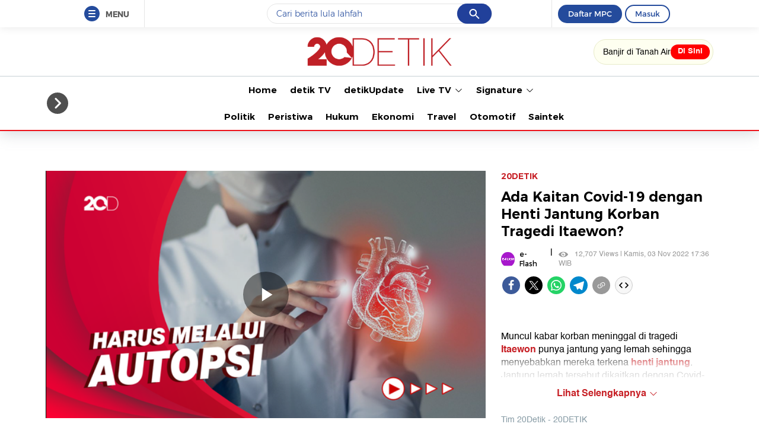

--- FILE ---
content_type: text/html
request_url: https://20.detik.com/e-flash/20221103-221103107/ada-kaitan-covid-19-dengan-henti-jantung-korban-tragedi-itaewon
body_size: 30261
content:
<!DOCTYPE html>
<html lang="id-ID">
    <head>
        <script type="text/javascript" src="https://iat.detiknetwork.com/ip-information.js"></script>
        <link rel="preconnect" href="https://awscdn.detik.net.id"><link rel="preconnect" href="https://awscdn.detik.net.id" crossorigin><link rel="preconnect" href="https://cdn.detik.net.id"><link rel="preconnect" href="https://cdn.detik.net.id" crossorigin>        <link rel="dns-prefetch" href="https://cdn.detik.net.id"/><link rel="dns-prefetch" href="https://akcdn.detik.net.id"/><link rel="dns-prefetch" href="https://cdnv.detik.net.id"/><link rel="dns-prefetch" href="https://connect.detik.com"/><link rel="dns-prefetch" href="https://newrevive.detik.com"/><link rel="dns-prefetch" href="https://cdnstatic.detik.com"/><link rel="dns-prefetch" href="https://analytic.detik.com"/><link rel="dns-prefetch" href="https://www.googletagmanager.com"/><link rel="dns-prefetch" href="https://securepubads.g.doubleclick.net"/><link rel="dns-prefetch" href="https://pubads.g.doubleclick.net"/><link rel="dns-prefetch" href="https://www.gstatic.com"/><link rel="dns-prefetch" href="https://www.google-analytics.com"/><link rel="dns-prefetch" href="https://partner.googleadservices.com"/><link rel="dns-prefetch" href="https://bs.serving-sys.com"/><link rel="dns-prefetch" href="https://ad.doubleclick.net"/><link rel="dns-prefetch" href="https://pixel.adsafeprotected.com"/><link rel="dns-prefetch" href="https://cdn.doubleverify.com"/>
        <title>Ada Kaitan Covid-19 dengan Henti Jantung Korban Tragedi Itaewon?</title>
<meta property="og:type" content="video.other"/>
<meta property="og:video:url" content="https://20.detik.com/embed/221103107">
<meta property="og:video:secure_url" content="https://20.detik.com/embed/221103107">
<meta property="og:video:type" content="text/html">
<meta property="og:video:width" content="650">
<meta property="og:video:height" content="366">
<meta property="og:site_name" content="20DETIK"/>
<meta property="og:title" content="Ada Kaitan Covid-19 dengan Henti Jantung Korban Tragedi Itaewon?"/>
<meta property="og:image" content="https://cdnv.detik.com/videoservice/AdminTV/2022/11/03/Ada_Kaitan_Covid-19_dengan_Henti_J_rIX1thx-20221103173758-custom.jpg?w=650&q=80"/>
<meta property="og:description" content="Muncul kabar korban meninggal di tragedi Itaewon punya jantung yang lemah sehingga menyebabkan mereka terkena henti jantung. Jantung lemah tersebut dikaitkan dengan Covid-19 hingga vaksin. Apa benar ada kaitannya?"/>
<meta property="og:url" content="https://20.detik.com/e-flash/20221103-221103107/ada-kaitan-covid-19-dengan-henti-jantung-korban-tragedi-itaewon"/>
<meta property="fb:app_id" content="187960271237149"/>
<meta property="fb:admins" content="100000607566694"/>
<meta property="og:image:type" content="image/jpeg"/>
<meta property="og:image:width" content="650"/>
<meta property="og:image:height" content="366"/>
<meta name="copyright" content="detikcom" itemprop="dateline"/>

    <meta name="robots" content="index, follow" />
    <meta name="googlebot-news" content="index, follow" />
    <meta name="googlebot" content="index, follow" />

<meta name="description" content="Muncul kabar korban meninggal di tragedi Itaewon punya jantung yang lemah sehingga menyebabkan mereka terkena henti jantung. Jantung lemah tersebut dikaitkan dengan Covid-19 hingga vaksin. Apa benar ada kaitannya?" itemprop="description"/>
<meta content="Muncul kabar korban meninggal di tragedi Itaewon punya jantung yang lemah sehingga menyebabkan mereka terkena henti jantung. Jantung lemah tersebut dikaitkan dengan Covid-19 hingga vaksin. Apa benar ada kaitannya?" itemprop="headline"/>
<meta name="keywords" content="korban itaewon,tragedi itaewon halloween 2022,tragedi itaewon,henti jantung,covid-19" itemprop="keywords"/>
<meta name="thumbnailUrl" content="https://cdnv.detik.com/videoservice/AdminTV/2022/11/03/Ada_Kaitan_Covid-19_dengan_Henti_J_rIX1thx-20221103173758-custom.jpg?w=650&q=80" itemprop="thumbnailUrl"/>
<meta content="https://20.detik.com/e-flash/20221103-221103107/ada-kaitan-covid-19-dengan-henti-jantung-korban-tragedi-itaewon" itemprop="url"/>
<meta name="twitter:card" content="summary_large_image"/>
<meta name="twitter:site" content="@detik_tv"/>
<meta name="twitter:site:id" content="@detik_tv"/>
<meta name="twitter:creator" content="@detik_tv"/>
<meta name="twitter:description" content="Muncul kabar korban meninggal di tragedi Itaewon punya jantung yang lemah sehingga menyebabkan mereka terkena henti jantung. Jantung lemah tersebut dikaitkan dengan Covid-19 hingga vaksin. Apa benar ada kaitannya?"/>
<meta name="twitter:image:src" content="https://cdnv.detik.com/videoservice/AdminTV/2022/11/03/Ada_Kaitan_Covid-19_dengan_Henti_J_rIX1thx-20221103173758-custom.jpg?w=650&q=80"/>
<meta name="verify-v1" content="+3ppl9lP3CePWFLdd0hA5bnWEcs/T8iyD+N2xKUEOok=">
<link rel="canonical" href="https://20.detik.com/e-flash/20221103-221103107/ada-kaitan-covid-19-dengan-henti-jantung-korban-tragedi-itaewon" />
<meta name="platform" content="desktop" />

    <meta name="idprogram" content="160301456" />
    <meta name="namaprogram" content="e-Flash" />
    <meta name="video_id" content="221103107" />
    <meta name="createdate" content="2022/11/03 17:37:53" />
    <meta name="keyword" content="korban itaewon,tragedi itaewon halloween 2022,tragedi itaewon,henti jantung,covid-19" />
    <meta name="duration" content="79" />
    <meta name="subcategori" content="" />
    <meta name="keywordkanal" content="detikhealth" />
    <meta name="publishdate" content="2022/11/03 17:36:19" />
    <meta name="contenttype" content="video" />
    <meta name="author" content="Tim 20Detik" />
    <meta name="pubdate" content="2022-11-03T17:36:19.000Z" itemprop="datePublished" />
    <meta content="2022-11-03T17:37:53.000Z" itemprop="dateCreated" />

    <meta name="dtk:acctype" content="acc-tv"  />
    <meta name="dtk:kanalid" content="160301456"  />
    <meta name="dtk:articleid" content="221103107"  />
    <meta name="dtk:articletype" content="video"  />
    <meta name="dtk:articledewasa" content="dewasatidak"  />
    <meta name="dtk:articlehoax" content="default"  />
    <meta name="dtk:createddate" content="2022-11-03 17:37:53"  />
    <meta name="dtk:publishdate" content="2022-11-03 17:36:19"  />
    <meta name="dtk:createddateunix" content="1667471873000"  />
    <meta name="dtk:publishdateunix" content="1667471779000"  />
    <meta name="dtk:contenttype" content="videonews"  />
    <meta name="dtk:platform" content="desktop"  />
    <meta name="dtk:videopresent" content="No"  />
    <meta name="dtk:idfokus" content=""  />
    <meta name="dtk:author" content="Tim 20Detik"  />
    <meta name="dtk:keywords" content="korban itaewon,tragedi itaewon halloween 2022,tragedi itaewon,henti jantung,covid-19" itemprop="keywords" />
    <meta name="dtk:thumbnailUrl" content="https://cdnv.detik.com/videoservice/AdminTV/2022/11/03/Ada_Kaitan_Covid-19_dengan_Henti_J_rIX1thx-20221103173758-custom.jpg?w=650&q=80" itemprop="thumbnailUrl" />

            

        <script type="application/ld+json">{
    "@context": "http://schema.org",
    "@type": "NewsArticle",
    "mainEntityOfPage": {
        "@type": "WebPage",
        "@id": "https://20.detik.com/e-flash/20221103-221103107/ada-kaitan-covid-19-dengan-henti-jantung-korban-tragedi-itaewon"
    },
    "headline": "Ada Kaitan Covid-19 dengan Henti Jantung Korban Tragedi Itaewon?",
    "image": {
        "@type": "ImageObject",
        "url": "https://cdnv.detik.com/videoservice/AdminTV/2022/11/03/Ada_Kaitan_Covid-19_dengan_Henti_J_rIX1thx-20221103173758-custom.jpg?w=650&q=80"
    },
    "datePublished": "2022-11-03T17:36:19.000Z",
    "dateModified": "2022-11-03T17:36:19.000Z",
    "author": {
        "@type": "Person",
        "name": "20Detik"
    },
    "publisher": {
        "@type": "Organization",
        "name": "20.detik.com",
        "logo": {
            "@type": "ImageObject",
            "url": "https://awscdn.detik.net.id/20detik3/images/logo_20detik_red.png?v=202601250212"
        }
    },
    "description": "Muncul kabar korban meninggal di tragedi Itaewon punya jantung yang lemah sehingga menyebabkan mereka terkena henti jantung. Jantung lemah tersebut dikaitkan dengan Covid-19 hingga vaksin. Apa benar ada kaitannya?"
}</script>

        <script type="application/ld+json">{
    "@context": "http://schema.org",
    "@type": "VideoObject",
    "name": "Ada Kaitan Covid-19 dengan Henti Jantung Korban Tragedi Itaewon?",
    "description": "Muncul kabar korban meninggal di tragedi Itaewon punya jantung yang lemah sehingga menyebabkan mereka terkena henti jantung. Jantung lemah tersebut dikaitkan dengan Covid-19 hingga vaksin. Apa benar ada kaitannya?",
    "thumbnailUrl": "https://cdnv.detik.com/videoservice/AdminTV/2022/11/03/Ada_Kaitan_Covid-19_dengan_Henti_J_rIX1thx-20221103173758-custom.jpg?w=650&q=80",
    "uploadDate": "2022-11-03T17:36:19.000Z",
    "duration": "PT1M19S",
    "keywords": "korban itaewon,tragedi itaewon halloween 2022,tragedi itaewon,henti jantung,covid-19",
    "url": "https://20.detik.com/e-flash/20221103-221103107/ada-kaitan-covid-19-dengan-henti-jantung-korban-tragedi-itaewon",
    "embedUrl": "https://20.detik.com/embed/221103107",
    "contentUrl": "https://vod.detik.com/mc/_definst_/smil:http/mc/video/detiktv/videoservice/AdminTV/2022/11/03/4881c1a58e6546968595cb187060fb99.smil/playlist.m3u8"
}</script>
    
    
<script type="application/ld+json">
{"@context":"https://schema.org","@type":"BreadcrumbList","itemListElement":[
    {
        "@type": "ListItem",
        "position": 1,
        "name": "20Detik",
        "item": "https://20.detik.com/"
    },
    {
        "@type": "ListItem",
        "position": 2,
        "name": "e-Flash",
        "item": "https://20.detik.com/"
    }
]}
</script>
<meta name="robots" content="max-snippet:-1, max-image-preview:large">
<meta name="robots" content="max-video-preview:-1">
        <meta charset="utf-8">
<meta http-equiv="X-UA-Compatible" content="IE=edge">
<meta name="viewport" content="initial-scale = 1.0, user-scalable = no, width=device-width, height=device-height, maximum-scale=1.0">
<meta name="apple-mobile-web-app-capable" content="yes" />
<link type="image/x-icon" rel="shortcut icon" href="https://awscdn.detik.net.id/20detik3/images/favicon-20detik.ico?v=202601250212">
    <link href="https://awscdn.detik.net.id/20detik3/css/detail.css?v3&v=202601250212" rel="stylesheet">
<link rel="stylesheet" href="https://awscdn.detik.net.id/assets/css/placeholder.css?v=202601250212" media="all">
<script type="text/javascript" src="https://awscdn.detik.net.id/assets/js/jquery-min-3.2.1.js?v=202601250212"></script>

<script type="text/javascript" src="https://awscdn.detik.net.id/libs/sharebox/js/shareBox.js?v=2026012502"></script>

<!-- Meta Preview Image Large Desktop -->
<meta name="robots" content="max-snippet:-1, max-image-preview:large">
<script type="text/javascript">
    var dtkGTMDL={data:{},getMeta:function(a,t){return null!==(e=document.head.querySelector("["+a+'="'+t+'"]'))?e.content:null},addDataLayer:function(a,t,r=null){null===r&&(r=t),null!==(val=dtkGTMDL.getMeta(a,t))&&""!=val&&(dtkGTMDL.data[r]=val)},addCustomDimension:function(a){for(i=0;i<a.length;i++)switch(a[i]){case"kanalid":dtkGTMDL.addDataLayer("name","kanalid");break;case"articleid":dtkGTMDL.addDataLayer("name","articleid");break;case"articletype":dtkGTMDL.addDataLayer("name","articletype");break;case"articledewasa":dtkGTMDL.addDataLayer("name","articledewasa");break;case"articlehoax":dtkGTMDL.addDataLayer("name","articlehoax");break;case"createdate":dtkGTMDL.addDataLayer("name","createdate");break;case"publishdate":dtkGTMDL.addDataLayer("name","publishdate");break;case"keyword":dtkGTMDL.addDataLayer("name","keywords","keyword");break;case"idfokus":dtkGTMDL.addDataLayer("name","idfokus");break;case"namafokus":dtkGTMDL.addDataLayer("name","namafokus");break;case"idprogram":dtkGTMDL.addDataLayer("name","idprogram");break;case"namaprogram":dtkGTMDL.addDataLayer("name","namaprogram");break;case"pagesize":dtkGTMDL.addDataLayer("name","pagesize");break;case"pagenumber":dtkGTMDL.addDataLayer("name","pagenumber");break;case"videopresent":dtkGTMDL.addDataLayer("name","videopresent");break;case"video_id":dtkGTMDL.addDataLayer("name","video_id");break;case"refferal_url":dtkGTMDL.addDataLayer("name","refferal_url");break;case"contenttype":dtkGTMDL.addDataLayer("name","contenttype");break;case"platform":dtkGTMDL.addDataLayer("name","platform");break;case"author":dtkGTMDL.addDataLayer("name","author");break;case"title":dtkGTMDL.addDataLayer("property","og:title","title");break;case"subcategori":dtkGTMDL.addDataLayer("name","subcategori");break;case"keywordkanal":dtkGTMDL.addDataLayer("name","keywordkanal");break;case"duration":dtkGTMDL.addDataLayer("name","duration");break;case"hl_nhl_wp":dtkGTMDL.addDataLayer("name","hl_nhl_wp");break;case"hl_nhl_kanal":dtkGTMDL.addDataLayer("name","hl_nhl_kanal");break;case"originalTitle":dtkGTMDL.addDataLayer("name","originalTitle");break;case"video_story_url":dtkGTMDL.addDataLayer("name","video_story_url")}},generate:function(){return contenttype=dtkGTMDL.getMeta("name","contenttype"),dtkGTMDL.addCustomDimension(["kanalid","articleid","articletype","articledewasa","articlehoax","createdate","publishdate","keyword","idfokus","namafokus","idprogram","namaprogram","pagesize","pagenumber","videopresent","video_id","contenttype","platform","author","subcategori","keywordkanal","duration","hl_nhl_wp","hl_nhl_kanal","originalTitle","video_story_url"]),dtkGTMDL.data.event="articlePush",dtkGTMDL.data}};dataLayer=[dtkGTMDL.generate()];var _pt=function(a,t,r,d,n){console.log("__pt:gtmdl"),void 0===t&&a.hasAttribute("dtr-evt")&&(t=a.getAttribute("dtr-evt"),d=a.getAttribute("dtr-act")+" "+a.getAttribute("dtr-idx"),r=a.getAttribute("dtr-ttl"));var o={event:"panel tracking",action:"klik "+d,panelname:t.toLowerCase(),pt_from_type:$("meta[name=contenttype]").attr("content"),pt_from_kanal:$("meta[name=kanalid]").attr("content"),pt_to_url:a.href,pt_platform:$("meta[name=platform]").attr("content"),pt_to_page:r};if(void 0!==n)var o=$.extend(o,n);console.log("datalayer push",o),dataLayer.push(o)};$(function(){pushEvent=function(a,t,r){var d;d="undefined"!=typeof basekanal&&null!==basekanal?basekanal:baseurl,dataLayer.push({event:""+a,bc_nav_url:""+t,bc_domain:""+d,bc_title:""+r,baca_juga_aid:""+getArticleId(a,t)})},getArticleId=function(a,t){return(arID=(arrUrl=t.split("/")).length>9?arrUrl[2].indexOf("m.detik")>-1||arrUrl[2].indexOf("mdev.detik")>-1?t.indexOf("/~")>-1?arrUrl[10]:arrUrl[9]:arrUrl[3].indexOf("sepakbola")>-1?arrUrl[9]:arrUrl[8]:arrUrl[2].indexOf("garuda.detik")>-1?t.indexOf("/~")>-1?arrUrl[6]:arrUrl[5]:t.indexOf("/~")>-1?"sepakbola"==arrUrl[4]?arrUrl[6]:arrUrl[5]:"sepakbola"==arrUrl[3]?arrUrl[5]:arrUrl[4]).indexOf("d-")>-1&&(arID=arID.split("-")[1]),arID},$("#relatedgtm a").click(function(){pushEvent("beritaterkait",$(this).attr("href"),$(this).text().trim())}),$("#readtoogtm").hasClass("list__other__item")?(selector=$("#readtoogtm h5 a"),set=!0):(selector=$("#readtoogtm a"),set=!1),selector.click(function(){var a;$("h2",this).length&&(a=$("h2",this).text().trim()),$("h3",this).length&&(a=$("h3",this).text().trim()),$("h4",this).length&&(a=$("h4 strong",this).length?$("h4 strong",this).text().trim():$("h4",this).text().trim()),!0==set&&(a=$(this).text().trim()),$("h6",this).length&&(a=$("h6",this).text().trim()),pushEvent("bacajuga",$(this).attr("href"),a)})});
</script>
<script type="text/javascript" src="https://awscdn.detik.net.id/libs/livecounter/detikLiveUserCounterResponse.js?v=2026012502" defer></script>
<script type="text/javascript">window.addEventListener("message",(function(e){var t=document.getElementsByClassName("bb-iframe"),a=e.data.height;t&&t[0]&&(t[0].style.height=a+"px")}),!1);</script><script>var wid_method = "GET";</script>
<style>
    .header-menu.is-sticky {
        z-index:21 !important
    }
</style>        <!--s:dtkprv-->
<!--e:dtkprv-->
        <script crossorigin="anonymous" id="spcjs" src="https://newrevive.detik.com/delivery/dtkspcjs.php?kanal=20detik&env=desktop"></script>
        <!-- S:taghead --><!-- taghead desktop -->
<link rel="stylesheet" type="text/css" href="https://awscdn.detik.net.id/commerce/desktop/css/detik.ads-new.css">
<!--<script src ="https://awscdnstatic.detik.net.id/live/traffic/js/subcategori.js"></script>-->

<script async src="https://securepubads.g.doubleclick.net/tag/js/gpt.js"></script>
<script>
window.googletag = window.googletag || {cmd: []};
var gpt_verticalvideo1;

googletag.cmd.push(function() {
    
gpt_squeeze = "";
//googletag.defineSlot('/4905536/DetikTV_20detik/wp/squeeze', [1920, 1080], 'div-gpt-ad-1739859011299-0').addService(googletag.pubads());

gpt_verticalvideo1 = googletag.defineSlot('/4905536/DetikTV_20detik/wp/vertical_video1', [[300, 250], [320, 480]], 'div-gpt-ad-1726653927559-0').addService(googletag.pubads());

//googletag.defineSlot('/4905536/detik_mobile/finance/mega_billboard', [320, 480], 'div-gpt-ad-1595221875663-0').addService(googletag.pubads());
//googletag.defineSlot('/4905536/DetikTV_20detik/wp/vertical_video1', [[300, 250], [320, 480]], 'div-gpt-ad-1726653927559-0').addService(googletag.pubads());

//googletag.defineSlot('/4905536/DetikTV_20detik/wp/squeeze', [1920, 1080], 'div-gpt-ad-1739859011299-0').addService(googletag.pubads());

googletag.pubads().addEventListener('slotRenderEnded', function(event) {
try {


if(event.slot == gpt_squeeze && !event.isEmpty){
    $("#detikVideoId").addClass("detikVideoId");

}
// else{
//     console.log("squeeze kosong");
//     $("#detikVideoId").removeAttr("class");
// }


}
catch (e) {
console.log(e);
}
});

googletag.pubads().enableSingleRequest();
googletag.pubads().collapseEmptyDivs(true);
googletag.enableServices();
});

function refreshBannerVerticalVideo() {
  googletag.cmd.push(() => {
    googletag.pubads().refresh([gpt_verticalvideo1]);
  });
}

</script><!-- E:taghead -->        <script type="text/javascript">
    var baseurl    = "https://20.detik.com",
        asset_url  = "https://awscdn.detik.net.id/20detik3",
        site_id    = "75",
        channel_id = "",
        responsive = false,
        itp_locals_active = false,
        itp_site_name = "20Detik"
</script>

<!--profile_ad:20detik-->
<!--layout_type:desktop-->
<script type="text/javascript">
    window.addEventListener('message', function (event) {
        var iframe = document.getElementsByClassName("bb-iframe");
        var height = event.data.height;
        if (iframe && iframe[0]) {
            iframe[0].style.height = height + "px";
        }
    }, false);
</script>
                <script type="text/javascript">
    function getScript(e,t){var a=document.createElement("script");a.src=e;var n=document.getElementsByTagName("head")[0],d=!1;a.onload=a.onreadystatechange=function(){d||this.readyState&&"loaded"!=this.readyState&&"complete"!=this.readyState||(d=!0,t(),a.onload=a.onreadystatechange=null,n.removeChild(a))},n.appendChild(a)}
</script>
<script type="text/javascript">
    function itpGetFileNameFromUrl(i){return new URL(i).pathname.split("/").pop().split(".").slice(0,-1).join("")}function itpInitScrollAsset(i,n,t=function(){}){let e="inited"+itpGetFileNameFromUrl(i);window[e]=!1,window.addEventListener("scroll",(function(){window[e]||window.scrollY<=n||(window[e]=!0,getScript(i,t))}))}
</script>
                
        
        
                    <!--s:dtkprv-->
<!-- S: (script) Google Tag Manager -->
<script>(function(w,d,s,l,i){w[l]=w[l]||[];w[l].push({'gtm.start':
new Date().getTime(),event:'gtm.js'});var f=d.getElementsByTagName(s)[0],
j=d.createElement(s),dl=l!='dataLayer'?'&l='+l:'';j.async=true;j.src=
'https://www.googletagmanager.com/gtm.js?id='+i+dl;f.parentNode.insertBefore(j,f);
})(window,document,'script','dataLayer','GTM-NG6BTJ');</script>
<!-- E: (script) Google Tag Manager -->
<!--e:dtkprv-->            </head>
    <body>

        <!--s:share-->
        
        <!--e:share-->

        
                    <!--s:dtkprv-->
<!-- Google Tag Manager (noscript) -->
<noscript><iframe src="https://www.googletagmanager.com/ns.html?id=GTM-NG6BTJ"
height="0" width="0" style="display:none;visibility:hidden"></iframe></noscript>
<!-- End Google Tag Manager (noscript) -->
<!--e:dtkprv-->
        
        
        
 <link rel="stylesheet" href="https://awscdn.detik.net.id/assets/css/framebar/framebar.css?v=202601250212" type="text/css">
<style>
.search-section__list a.focused {
 background-color: #f0f0f0;
 outline: none;
}
.search-section__list li.focused {
 background-color: #f0f0f0;
 outline: none;
}
</style>
<div class="sticky-area-outer" id="sticky-area-outer" style="height:46px"><div class="framebar-desktop fixed-framebar" style="transition:.25s"><div class="dtkframebar"><div class="dtkframebar__bg"><div class="dtkframebar__wrapper"><div class="dtkframebar__menu dtkframebar__clearfix pull-left"><a href="#" class="dtkframebar__menu__icon pull-left" id="dtkframebar-menu"><span></span><span></span><span></span></a><span class="dtkframebar__menu__text">MENU</span></div><div class="dtkframebar__menu__kanal framebarasset-lazy"> <ul class="newlist"><li class="pb10"><a href="https://www.detik.com/?tagfrom=framebar"><span class="dtkframebar__menu__kanal__icon gtm_link_detikcom"><img data-src="https://awscdn.detik.net.id/assets/images/framebar/favicon-detikcom.png?v=202601250212" alt=""></span>detikcom</a></li><ul class="newlist-double"><li class="sub_list"><a href="https://www.detik.com/terpopuler" style="" class="" target="_blank" ><span class="dtkframebar__menu__kanal__icon"><img data-src="https://awscdn.detik.net.id/framebarasset/ic_Most-3x.webp" alt=""></span>Terpopuler </a></li><li class="sub_list"><a href="https://20.detik.com/live/" style="" class="" target="_blank" ><span class="dtkframebar__menu__kanal__icon"><img data-src="https://awscdn.detik.net.id/framebarasset/ic_livetv.webp" alt=""></span>Live TV </a></li><li class="sub_list"><a href="https://news.detik.com/kolom/kirim/" style="" class="" target="_blank" ><span class="dtkframebar__menu__kanal__icon"><img data-src="https://awscdn.detik.net.id/framebarasset/ic_kirim_tulisan-3x.webp" alt=""></span>Kirim Tulisan </a></li></ul></ul> <div class="kat_divide">Kategori Berita</div><ul class="newlist-double"><li><a href="https://news.detik.com/" style="" target="_blank" ><span class="dtkframebar__menu__kanal__icon gtm_link_detiknews"><img data-src="https://awscdn.detik.net.id/framebarasset/ic_detik-3x.webp" alt=""></span>detikNews </a></li><li><a href="https://finance.detik.com/" style="" target="_blank" ><span class="dtkframebar__menu__kanal__icon gtm_link_detiknews"><img data-src="https://awscdn.detik.net.id/framebarasset/ic_finance-3x.webp" alt=""></span>detikFinance </a></li><li><a href="https://inet.detik.com/" style="" target="_blank" ><span class="dtkframebar__menu__kanal__icon gtm_link_detiknews"><img data-src="https://awscdn.detik.net.id/framebarasset/ic_inet-3x.webp" alt=""></span>detikInet </a></li><li><a href="https://hot.detik.com/" style="" target="_blank" ><span class="dtkframebar__menu__kanal__icon gtm_link_detiknews"><img data-src="https://awscdn.detik.net.id/framebarasset/ic_hot-3x.webp" alt=""></span>detikHot </a></li><li><a href="https://sport.detik.com/" style="" target="_blank" ><span class="dtkframebar__menu__kanal__icon gtm_link_detiknews"><img data-src="https://awscdn.detik.net.id/framebarasset/ic_sport-3x.webp" alt=""></span>detikSport </a></li><li><a href="https://sport.detik.com/sepakbola" style="" target="_blank" ><span class="dtkframebar__menu__kanal__icon gtm_link_detiknews"><img data-src="https://awscdn.detik.net.id/framebarasset/ic_sepakbola-3x.webp" alt=""></span>Sepakbola </a></li><li><a href="https://oto.detik.com/" style="" target="_blank" ><span class="dtkframebar__menu__kanal__icon gtm_link_detiknews"><img data-src="https://awscdn.detik.net.id/framebarasset/ic_oto-3x.webp" alt=""></span>detikOto </a></li><li><a href="https://travel.detik.com/" style="" target="_blank" ><span class="dtkframebar__menu__kanal__icon gtm_link_detiknews"><img data-src="https://awscdn.detik.net.id/framebarasset/ic_travel-3x.webp" alt=""></span>detikTravel </a></li><li><a href="https://food.detik.com/" style="" target="_blank" ><span class="dtkframebar__menu__kanal__icon gtm_link_detiknews"><img data-src="https://awscdn.detik.net.id/framebarasset/ic_food-3x.webp" alt=""></span>detikFood </a></li><li><a href="https://health.detik.com/" style="" target="_blank" ><span class="dtkframebar__menu__kanal__icon gtm_link_detiknews"><img data-src="https://awscdn.detik.net.id/framebarasset/ic_health-3x.webp" alt=""></span>detikHealth </a></li><li><a href="https://wolipop.detik.com" style="" target="_blank" ><span class="dtkframebar__menu__kanal__icon gtm_link_detiknews"><img data-src="https://awscdn.detik.net.id/framebarasset/ic_wolipop-3x.webp" alt=""></span>Wolipop </a></li><li><a href="https://news.detik.com/x/" style="" target="_blank" ><span class="dtkframebar__menu__kanal__icon gtm_link_detiknews"><img data-src="https://awscdn.detik.net.id/framebarasset/ic_X-3x.webp" alt=""></span>DetikX </a></li><li><a href="https://20.detik.com" style="" target="_blank" ><span class="dtkframebar__menu__kanal__icon gtm_link_detiknews"><img data-src="https://awscdn.detik.net.id/framebarasset/ic_20D-3x.webp" alt=""></span>20Detik </a></li><li><a href="https://foto.detik.com" style="" target="_blank" ><span class="dtkframebar__menu__kanal__icon gtm_link_detiknews"><img data-src="https://awscdn.detik.net.id/framebarasset/ic_foto.webp" alt=""></span>detikFoto </a></li><li><a href="https://www.detik.com/edu/" style="" target="_blank" ><span class="dtkframebar__menu__kanal__icon gtm_link_detiknews"><img data-src="https://awscdn.detik.net.id/framebarasset/ic_edu-3x.webp" alt=""></span>detikEdu </a></li><li><a href="https://www.detik.com/hikmah/" style="" target="_blank" ><span class="dtkframebar__menu__kanal__icon gtm_link_detiknews"><img data-src="https://awscdn.detik.net.id/framebarasset/ic_Hikmah.webp" alt=""></span>detikHikmah </a></li><li><a href="https://www.detik.com/properti/" style="" target="_blank" ><span class="dtkframebar__menu__kanal__icon gtm_link_detiknews"><img data-src="https://awscdn.detik.net.id/framebarasset/icproperti.webp" alt=""></span>detikProperti </a></li><li><a href="https://www.detik.com/pop/" style="" target="_blank" ><span class="dtkframebar__menu__kanal__icon gtm_link_detiknews"><img data-src="https://awscdn.detik.net.id/framebarasset/iconpop.webp" alt=""></span>detikPop </a></li></ul> <div class="kat_divide">Daerah</div><ul class="newlist-double"><li><a href="https://www.detik.com/jateng" style="" target="_blank" ><span class="dtkframebar__menu__kanal__icon gtm_link_detiknews"><img data-src="https://awscdn.detik.net.id/framebarasset/ic_jateng-3x.webp" alt=""></span>detikJateng </a></li><li><a href="https://www.detik.com/jatim" style="" target="_blank" ><span class="dtkframebar__menu__kanal__icon gtm_link_detiknews"><img data-src="https://awscdn.detik.net.id/framebarasset/ic_jatim-3x.webp" alt=""></span>detikJatim </a></li><li><a href="https://www.detik.com/jabar" style="" target="_blank" ><span class="dtkframebar__menu__kanal__icon gtm_link_detiknews"><img data-src="https://awscdn.detik.net.id/framebarasset/ic_jabar-3x.webp" alt=""></span>detikJabar </a></li><li><a href="https://www.detik.com/sulsel" style="" target="_blank" ><span class="dtkframebar__menu__kanal__icon gtm_link_detiknews"><img data-src="https://awscdn.detik.net.id/framebarasset/ic_sulsel-2x.webp" alt=""></span>detikSulsel </a></li><li><a href="https://www.detik.com/sumut" style="" target="_blank" ><span class="dtkframebar__menu__kanal__icon gtm_link_detiknews"><img data-src="https://awscdn.detik.net.id/framebarasset/ic_sumut-3x.webp" alt=""></span>detikSumut </a></li><li><a href="https://www.detik.com/bali" style="" target="_blank" ><span class="dtkframebar__menu__kanal__icon gtm_link_detiknews"><img data-src="https://awscdn.detik.net.id/framebarasset/icondetikbali.webp" alt=""></span>detikBali </a></li><li><a href="https://www.detik.com/sumbagsel" style="" target="_blank" ><span class="dtkframebar__menu__kanal__icon gtm_link_detiknews"><img data-src="https://awscdn.detik.net.id/framebarasset/ic_sumbagsel-3x.webp" alt=""></span>detikSumbagsel </a></li><li><a href="https://www.detik.com/jogja" style="" target="_blank" ><span class="dtkframebar__menu__kanal__icon gtm_link_detiknews"><img data-src="https://awscdn.detik.net.id/framebarasset/ic_jogja.webp" alt=""></span>detikJogja </a></li><li><a href="https://www.detik.com/kalimantan/" style="" ><span class="dtkframebar__menu__kanal__icon gtm_link_detiknews"><img data-src="https://awscdn.detik.net.id/framebarasset/icon-detikkalimantan-69x69.png" alt=""></span>detikKalimantan </a></li></ul> <div class="kat_divide">Layanan</div><ul class="newlist-double"><li><a href="https://fyb.detik.com/" style="" target="_blank" ><span class="dtkframebar__menu__kanal__icon gtm_link_detiknews"><img data-src="https://awscdn.detik.net.id/framebarasset/1734929100-Favicon-Apss-100x100px.png" alt=""></span>For Your Business </a></li><li><a href="https://pasangmata.detik.com/" style="" target="_blank" ><span class="dtkframebar__menu__kanal__icon gtm_link_detiknews"><img data-src="https://awscdn.detik.net.id/framebarasset/ic_pasang_mata-3x.webp" alt=""></span>Pasang Mata </a></li><li><a href="https://adsmart.detik.com/" style="" ><span class="dtkframebar__menu__kanal__icon gtm_link_detiknews"><img data-src="https://awscdn.detik.net.id/framebarasset/ic_adsmart-3x.webp" alt=""></span>adsmart </a></li><li><a href="https://event.detik.com" style="" target="_blank" ><span class="dtkframebar__menu__kanal__icon gtm_link_detiknews"><img data-src="https://awscdn.detik.net.id/framebarasset/ic_event-3x.webp" alt=""></span>detikEvent </a></li><li><a href="https://www.transentertainment.com/transsnow" style="" target="_blank" rel="nofollow" ><span class="dtkframebar__menu__kanal__icon gtm_link_detiknews"><img data-src="https://awscdn.detik.net.id/framebarasset/ic_trans_snow_latest.webp" alt=""></span>Trans Snow World </a></li><li><a href="https://www.transentertainment.com/transstudio" style="" target="_blank" rel="nofollow" ><span class="dtkframebar__menu__kanal__icon gtm_link_detiknews"><img data-src="https://awscdn.detik.net.id/framebarasset/ic_trans_studio_latest.webp" alt=""></span>Trans Studio </a></li><li><a href="https://www.transentertainment.com/foi/detail" style="" target="_blank" rel="nofollow" ><span class="dtkframebar__menu__kanal__icon gtm_link_detiknews"><img data-src="https://awscdn.detik.net.id/framebarasset/Logo%20FOI.png" alt=""></span>Flying Over Indonesia </a></li><li><a href="https://www.berbuatbaik.id/?utm_source=detikcom&utm_medium=framebar&utm_campaign=layanan" style="" target="_blank" rel="nofollow" ><span class="dtkframebar__menu__kanal__icon gtm_link_detiknews"><img data-src="https://awscdn.detik.net.id/framebarasset/logo-berbuatbaikid.webp" alt=""></span>berbuatbaik.id </a></li><li><a href="https://ziswafctarsa.id/" style="" target="_blank" rel="nofollow" ><span class="dtkframebar__menu__kanal__icon gtm_link_detiknews"><img data-src="https://awscdn.detik.net.id/framebarasset/ic_ziswafok.webp" alt=""></span>ziswafctarsa.id </a></li><li><a href="https://www.detik.com/signature-awards" style="" target="_blank" ><span class="dtkframebar__menu__kanal__icon gtm_link_detiknews"><img data-src="https://awscdn.detik.net.id/framebarasset/favicon-signature%20(1).webp" alt=""></span>Signature Awards </a></li><li><a href="https://bingkai.id" style="" target="_blank" rel="nofollow" ><span class="dtkframebar__menu__kanal__icon gtm_link_detiknews"><img data-src="https://awscdn.detik.net.id/framebarasset/logo-bingkaiid.webp" alt=""></span>Bingkai.id </a></li><li><a href="https://transhotelgroup.com/detik/" style="" target="_blank" rel="nofollow" ><span class="dtkframebar__menu__kanal__icon gtm_link_detiknews"><img data-src="https://awscdn.detik.net.id/framebarasset/Logo%20THG%20Icon%2069x69pxl-02.png" alt=""></span>Trans Hotel Group </a></li><li><a href="https://www.detik.com/community-connect/" style="" target="_blank" rel="nofollow" ><span class="dtkframebar__menu__kanal__icon gtm_link_detiknews"><img data-src="https://awscdn.detik.net.id/framebarasset/1761115322-icon-detikconnect-mobile.png" alt=""></span>Community Connect <span class="kanal__new">NEW</span></a></li><li><a href="https://rekomendit.detik.com/" style="" target="_blank" rel="nofollow" ><span class="dtkframebar__menu__kanal__icon gtm_link_detiknews"><img data-src="https://awscdn.detik.net.id/framebarasset/1761115322-icon-rekomendit-mobile.png" alt=""></span>Rekomendit <span class="kanal__new">NEW</span></a></li></ul> <div class="kat_divide">Detik Network</div><ul class="newlist-double"><li><a href="https://www.cnnindonesia.com" style="" target="_blank" rel="nofollow" ><span class="dtkframebar__menu__kanal__icon gtm_link_detiknews"><img data-src="https://awscdn.detik.net.id/framebarasset/ic_cnn-3x.webp" alt=""></span>CNN Indonesia </a></li><li><a href="https://www.cnbcindonesia.com" style="" target="_blank" rel="nofollow" ><span class="dtkframebar__menu__kanal__icon gtm_link_detiknews"><img data-src="https://awscdn.detik.net.id/framebarasset/ic_CNBC-3x.webp" alt=""></span>CNBC Indonesia </a></li><li><a href="https://www.haibunda.com" style="" target="_blank" rel="nofollow" ><span class="dtkframebar__menu__kanal__icon gtm_link_detiknews"><img data-src="https://awscdn.detik.net.id/framebarasset/ic_hai_bunda-3x.webp" alt=""></span>Hai Bunda </a></li><li><a href="https://www.insertlive.com" style="" target="_blank" rel="nofollow" ><span class="dtkframebar__menu__kanal__icon gtm_link_detiknews"><img data-src="https://awscdn.detik.net.id/framebarasset/ic_insert-3x.webp" alt=""></span>InsertLive </a></li><li><a href="https://www.beautynesia.id" style="" target="_blank" rel="nofollow" ><span class="dtkframebar__menu__kanal__icon gtm_link_detiknews"><img data-src="https://awscdn.detik.net.id/framebarasset/ic_beautynesia-1.webp" alt=""></span>Beautynesia </a></li><li><a href="https://www.femaledaily.com" style="" target="_blank" rel="nofollow" ><span class="dtkframebar__menu__kanal__icon gtm_link_detiknews"><img data-src="https://awscdn.detik.net.id/framebarasset/ic_female_daily.webp" alt=""></span>Female Daily </a></li><li><a href="https://cxomedia.id" style="" target="_blank" rel="nofollow" ><span class="dtkframebar__menu__kanal__icon gtm_link_detiknews"><img data-src="https://awscdn.detik.net.id/framebarasset/ic_cxo.webp" alt=""></span>CXO Media </a></li></ul></div><div class="dtkframebar__search pull-left gtm_framebardc_search searchasset-lazy"><div class="dtkframebar__search__input gtm_framebardc_btn_search dropdown-search dropdown-wrap"><div class="dropdown" id="dropdown-search" dtr-evt="search bar" dtr-sec="search" dtr-act="search" onclick="_pt(this)"><input type="text" class="text placeholder-rotator" id="placeholder-search" autocomplete="off" placeholder="Cari berita"><button class="dtkframebar__search-icon-blue"><svg width="60" height="35" viewBox="0 0 60 35" fill="none" xmlns="https://www.w3.org/2000/svg"><path fill-rule="evenodd" clip-rule="evenodd" d="M17.5 0C7.83502 0 0 7.83502 0 17.5V17.5C0 27.165 7.83502 35 17.5 35H42.5C52.165 35 60 27.165 60 17.5V17.5C60 7.83502 52.165 0 42.5 0H17.5Z" fill="#21409A"></path><path d="M33.7549 20.2549H32.9649L32.6849 19.9849C33.6649 18.8449 34.2549 17.3649 34.2549 15.7549C34.2549 12.1649 31.3449 9.25488 27.7549 9.25488C24.1649 9.25488 21.2549 12.1649 21.2549 15.7549C21.2549 19.3449 24.1649 22.2549 27.7549 22.2549C29.3649 22.2549 30.8449 21.6649 31.9849 20.6849L32.2549 20.9649V21.7549L37.2549 26.7449L38.7449 25.2549L33.7549 20.2549ZM27.7549 20.2549C25.2649 20.2549 23.2549 18.2449 23.2549 15.7549C23.2549 13.2649 25.2649 11.2549 27.7549 11.2549C30.2449 11.2549 32.2549 13.2649 32.2549 15.7549C32.2549 18.2449 30.2449 20.2549 27.7549 20.2549Z" fill="white"></path></svg></button></div><div class="dropdown-menu"><div class="grid-row no-gutter search-form"><div class="column"><form data-itp-form="searchbar" action="https://www.detik.com/search/searchall" method="GET"><input type="text" id="search-text" class="text" name="query" autocomplete="off"> <input type="hidden" name="siteid" value="75"> <input type="hidden" name="source_kanal" value="true"> <button class="dtkframebar__search-icon-blue" type="submit"><svg width="60" height="35" viewBox="0 0 60 35" fill="none" xmlns="https://www.w3.org/2000/svg"><path fill-rule="evenodd" clip-rule="evenodd" d="M17.5 0C7.83502 0 0 7.83502 0 17.5V17.5C0 27.165 7.83502 35 17.5 35H42.5C52.165 35 60 27.165 60 17.5V17.5C60 7.83502 52.165 0 42.5 0H17.5Z" fill="#21409A"></path><path d="M33.7549 20.2549H32.9649L32.6849 19.9849C33.6649 18.8449 34.2549 17.3649 34.2549 15.7549C34.2549 12.1649 31.3449 9.25488 27.7549 9.25488C24.1649 9.25488 21.2549 12.1649 21.2549 15.7549C21.2549 19.3449 24.1649 22.2549 27.7549 22.2549C29.3649 22.2549 30.8449 21.6649 31.9849 20.6849L32.2549 20.9649V21.7549L37.2549 26.7449L38.7449 25.2549L33.7549 20.2549ZM27.7549 20.2549C25.2649 20.2549 23.2549 18.2449 23.2549 15.7549C23.2549 13.2649 25.2649 11.2549 27.7549 11.2549C30.2449 11.2549 32.2549 13.2649 32.2549 15.7549C32.2549 18.2449 30.2449 20.2549 27.7549 20.2549Z" fill="white"></path></svg></button><span class="icon-right hide-element" id="clear-search-text"><img data-src="https://awscdn.detik.net.id/assets/images/framebar/icon-clear.webp?v=202601250212" width="15" height="15" alt=""></span></form></div><span class="column-auto mgl-8" data-toggle="modal" data-target="#modal-filter"><button class="btn btn--md btn--rounded dropdown-search" id="cancel-search">Cancel</button></span></div><div class="search-content"><div class="search-section"><div class="search-section__title">Yang sedang ramai dicari <img data-src="https://awscdn.detik.net.id/assets/images/framebar/icon-hot.webp?v=202601250212" class="mgl-8" width="12" height="15" alt=""></div><ol class="search-section__list" id="top-keyword-search"><li><a href="#"><span class="font-bold">Loading...</span></a></li></ol></div><div class="search-section"><div class="search-section__title">Promoted <img data-src="https://awscdn.detik.net.id/assets/images/framebar/icon-promoted.svg?v=202601250212" class="mgl-8"></div><ol id="promoted-search" class="search-section__list"></ol></div><div class="search-section"><div class="search-section__title">Terakhir yang dicari</div><ol class="search-section__list" id="last-search">Loading...</ol></div></div><div class="search-suggest hide-element"><div class="search-section"><suggest></suggest></div></div></div></div></div><div class="dtkframebar__user pull-right"><div class="dtkframebar__user__login" style="border-left:none"><div id="status_user_nf"><div class="dtkframebar__user__login__in"><div style="display:inline;padding-right:200px"><div class="ph-item"><div class="ph-col-12"><div class="ph-row"><div class="ph-col-12 big" style=""></div></div></div></div></div></div></div></div></div><div class="dtkframebar__bg__inner"></div></div></div></div></div></div>
<script type="text/javascript">var dc_params={client_id:75,ui:'popup',site_id:75}
var asset_common="https://awscdn.detik.net.id/assets";var framebar_url={"profile":"https:\/\/connect.detik.com\/dashboard\/","logout":"https:\/\/connect.detik.com\/oauth\/signout?redirectUrl=https%3A%2F%2F20.detik.com%2Fspot-wisata%2F20260120-260120216%2Fikut-merayakan-tradisi-dengan-menari-tarian-adat-di-sumatera-utara","register":"https:\/\/connect.detik.com\/accounts\/register?clientId=10268&redirectUrl=https%3A%2F%2F20.detik.com%2Fspot-wisata%2F20260120-260120216%2Fikut-merayakan-tradisi-dengan-menari-tarian-adat-di-sumatera-utara&ui=popup&parentURI=https:\/\/20.detik.com\/spot-wisata\/20260120-260120216\/ikut-merayakan-tradisi-dengan-menari-tarian-adat-di-sumatera-utara","login":"https:\/\/connect.detik.com\/oauth\/authorize?clientId=10268&redirectUrl=https%3A%2F%2F20.detik.com%2Fspot-wisata%2F20260120-260120216%2Fikut-merayakan-tradisi-dengan-menari-tarian-adat-di-sumatera-utara&ui=popup&parentURI=https:\/\/20.detik.com\/spot-wisata\/20260120-260120216\/ikut-merayakan-tradisi-dengan-menari-tarian-adat-di-sumatera-utara"};var mpc_qc_url="https://connect.detik.com/api/mpc/quickcard/html?ci=10268";</script><script type="text/javascript" src="https://awscdn.detik.net.id/assets/js/framebar/search-autocomplete.js?v=202601250212"></script>
<script type="text/javascript" src="https://awscdn.detik.net.id/assets/js/framebar/search.js?v=202601250212"></script>
<script>document.addEventListener("DOMContentLoaded",async function(){$("#dtkframebar-menu").click(function(t){var e=document.getElementsByClassName("framebarasset-lazy");if(0!=e.length){var a=e[0].querySelectorAll("[data-src]");for(let t=0;t<a.length;t++)a[t].setAttribute("src",a[t].getAttribute("data-src")),a[t].removeAttribute("data-src");}
$("#dtkframebar-menu").attr("dtr-evt","header"),$("#dtkframebar-menu").attr("dtr-sec","menuhamburger"),$("#dtkframebar-menu").attr("dtr-act","menuhamburger"),_pt(this)});await FramebarSearch.onLoad();const inputs=document.querySelectorAll(".placeholder-rotator");inputs.forEach((input)=>{const phrases=JSON.parse(input.getAttribute("data-phrases")||"[]");if (phrases.length === 0)return false;let index=0;input.placeholder="Cari berita "+phrases[index]??"Cari berita...";input.setAttribute("itp-data-value",phrases[index]);setInterval(()=>{input.classList.remove("fade-in");input.classList.add("fade-out");setTimeout(()=>{index=(index+1)%phrases.length;input.placeholder="Cari berita "+phrases[index];input.setAttribute("itp-data-value",phrases[index]);input.classList.remove("fade-out");input.classList.add("fade-in")},600)},5000)});const openBtn=document.querySelectorAll(".open-modal");const modalBackground=document.querySelector("#modal-background");const closeBtn=document.querySelectorAll(".close-allo-modal");openBtn.forEach((button)=>{button.addEventListener("click",()=>{modalBackground.style.display="block"})});closeBtn.forEach((button)=>{button.addEventListener("click",()=>{modalBackground.style.display="none"})});window.addEventListener("click",function(event){if(event.target===modalBackground){modalBackground.style.display="none"}});var openSearch=$("#dropdown-search");var closeSearch=$("#cancel-search");var textCount=$("#search-text");function open_search(){$(".framebar-desktop").css({position:"fixed",width:"100%",top:0});$("body").append("<div class='js-overlay'></div>");textCount.focus();setTimeout(function(){$("body").addClass("search-active")},100)}
function close_search(){$(".framebar-desktop").css({position:"",width:"",top:""});if($(".sticky-share").hasClass("has-class")){$(".framebar-desktop").css({position:"relative",width:"",top:""})}
setTimeout(function(){$(".js-overlay").remove()},300);$("body").removeClass("search-active");$(".dropdown-search").removeClass("dropdown-aktif")}
openSearch.click(function(e){$(".search-content").removeClass("hide-element");$(".search-suggest").addClass("hide-element");FramebarSearch.onOpen();e.preventDefault();if(!$("body").hasClass("search-active")){open_search()}
$(document).bind("mouseup touchend",function(e){var this_click=$(".dropdown-search, #cancel-search");if($("body").hasClass("search-active")){if(!this_click.is(e.target)&&this_click.has(e.target).length===0){setTimeout(function(){$(".js-overlay").remove()},300);$("body").removeClass("search-active");$(".framebar-desktop").css({position:"",width:"",top:""});if($(".sticky-share").hasClass("has-class")){$(".framebar-desktop").css({position:"relative",width:"",top:""})}}}})});closeSearch.click(function(e){e.preventDefault();close_search()});$(".clear-list").click(function(e){e.preventDefault();$(this).parent("li").remove()});textCount.on("keyup mouseup",function(e){e.preventDefault();var charsEntered=textCount.val().length;if(charsEntered>0){$("#clear-search-text").removeClass("hide-element");$(".search-content").addClass("hide-element");$(".search-suggest").removeClass("hide-element")}else{$("#clear-search-text").addClass("hide-element");$(".search-suggest").addClass("hide-element");$(".search-content").removeClass("hide-element")}});$("#clear-search-text").click(function(e){e.preventDefault();textCount.val("");$(this).addClass("hide-element");$(".search-suggest").addClass("hide-element");$(".search-content").removeClass("hide-element")});$('form[data-itp-form="searchbar"]').on("submit",function(e){FramebarSearch.onSubmit(e)})});</script><script>document.addEventListener("DOMContentLoaded",function(){const stickyElement=document.getElementById("sticky-area-outer");const frameBar=document.querySelector(".framebar-desktop");const sentinel=document.createElement("div");sentinel.style.width="100%";sentinel.style.position="absolute";sentinel.style.height="1px";frameBar.before(sentinel);const checkAdsInterval=setInterval(()=>{const creativeAds=document.querySelector(".billboard-new img");const stickyShare=document.querySelector(".sticky-share");if(!creativeAds&&!stickyShare){stickyElement.style.top="2px";stickyElement.style.zIndex="22";stickyElement.style.height="46px"}else{clearInterval(checkAdsInterval);stickyElement.style.top="0";stickyElement.style.zIndex="22";setTimeout(()=>{stickyElement.style.position="relative";stickyElement.style.top="2px";frameBar.style.top="0";frameBar.style.zIndex="22"},3000)}},500)});const style=document.createElement("style");style.innerHTML=`
 .fixed-framebar {
 position: fixed;
 top: 0;
 left: 0;
 right: 0;
 z-index: 22;
 }
 `;document.head.appendChild(style);document.addEventListener("DOMContentLoaded",()=>{const searchSuggest=document.querySelector(".search-suggest");const searchContent=document.querySelector(".search-content");let currentIndex=-1;let items=[];document.addEventListener("keydown",(e)=>{const visibleSections=[searchSuggest,searchContent].filter(section=>{return section&&window.getComputedStyle(section).display!=="none"});items=[];visibleSections.forEach(section=>{const sectionItems=section.querySelectorAll(".search-section__list li a");items.push(...sectionItems)});if(items.length===0)return;if(e.key==="ArrowDown"){e.preventDefault();currentIndex=(currentIndex+1)%items.length;updateFocus()}else if(e.key==="ArrowUp"){e.preventDefault();currentIndex=(currentIndex-1+items.length)%items.length;updateFocus()}else if(e.key==="Enter"&&currentIndex>-1){document.getElementById('search-text').disabled=!0;items[currentIndex].click()}});function updateFocus(){items.forEach((item,index)=>{item.classList.toggle("focused",index===currentIndex);if(index===currentIndex){item.scrollIntoView({block:"nearest"})}})}})</script>
<!--cached @ 1769283044--><!--replaced-->
        <div id="navbar_block" data-platform="desktop"></div>

        
<header class="header header--20d" id="header">
    <div class="container header-logo">
        <div class="grid-row no-gutter flex-between">
            <div class="balancer">
            </div>
            <a href='https://20.detik.com' dtr-evt="header" dtr-sec="logo 20Detik" dtr-act="logo 20Detik" onclick="_pt(this)"><img id='logo' class='logo-20d' src='https://awsimages.detik.net.id/community/media/visual/2021/09/21/logo-20detik.png?d=1' title='20detik' alt='20detik' /></a>            <div class="balancer text-right">
                <a dtr-evt="header" dtr-sec="highlight info" dtr-act="highlight info" onclick="_pt(this)" href="https://20.detik.com/indeksfokus/69/banjir-di-tanah-air" class="hot-info">
	<div class="scroll-container">
		<div class="scroll-text" id="scrollText">
			Banjir di Tanah Air		</div>
	</div>
	<span class="cta">Di Sini</span>
</a>


<script>
	document.addEventListener("DOMContentLoaded", function() {
        const scrollText = document.getElementById("scrollText");

        // Remove existing marquee class just in case
        scrollText.classList.remove("marquee");

        // Apply marquee only if content length is greater than 33 characters
        const textLength = scrollText.textContent.trim().length;

        if (textLength > 20) {
            scrollText.classList.add("marquee");
        }
    });
</script>
            </div>
        </div>
    </div>
</header>


<div class="navbar-second"></div>
<div class="navbar-sticky-top"></div>
<div class="header-menu navbar-sticky">
    <div class="container">
        <div class="grid-row no-gutter flex-between">
            <button id="prev-nav-menu" class="btn-icon nav-arrow-prev">
                <img src="https://awscdn.detik.net.id/20detik3/images/arrow-prev.svg?v=202601250212" class="nav-arrow">
            </button>
            <button id="next-nav-menu" class="btn-icon nav-arrow-next">
                <img src="https://awscdn.detik.net.id/20detik3/images/arrow-next.svg?v=202601250212" class="nav-arrow">
            </button>
            <div class="column">
                <nav class="navbar-first">
                    <input type="hidden" name="baseuri" value="/e-flash/20221103-221103107/ada-kaitan-covid-19-dengan-henti-jantung-korban-tragedi-itaewon">
                    <ul class="nav">
                        <li class="nav__item small-logo-menu ">
                            <a dtr-evt="header" dtr-sec="logo 20Detik" dtr-act="logo 20Detik" onclick="_pt(this)" href="https://20.detik.com" class="small-logo"><img src="https://awscdn.detik.net.id/20detik3/images/logo-20d-small.svg?v=202601250212" alt=""></a>
                        </li>
                                                                                                        <li class="nav__item ">
                                <a dtr-evt="header" dtr-sec="" dtr-act="first navbar" onclick="_pt(this)" dtr-idx="1" dtr-ttl="Home" href="https://20.detik.com/" class="pd-12">
                                    Home                                </a>
                            </li>
                                                                                <li class="nav__item ">
                                <a dtr-evt="header" dtr-sec="" dtr-act="first navbar" onclick="_pt(this)" dtr-idx="2" dtr-ttl="detik TV" href="https://20.detik.com/live/detik-tv" class="pd-12">
                                    detik TV                                </a>
                            </li>
                                                                                <li class="nav__item ">
                                <a dtr-evt="header" dtr-sec="" dtr-act="first navbar" onclick="_pt(this)" dtr-idx="3" dtr-ttl="detikUpdate" href="https://20.detik.com/detikupdate" class="pd-12">
                                    detikUpdate                                </a>
                            </li>
                                                <li class="nav__item dropdown-wrap ">
                            <a dtr-evt="header" dtr-sec="" dtr-act="first navbar" onclick="_pt(this)" dtr-idx="4" dtr-ttl="live tv" href="https://20.detik.com/live" class="dropdown pd-12">Live TV
                                <i class="icon icon-chevron-down"></i>
                            </a>
                            <div class="dropdown-menu">
                                <div class="dropdown-menu__content">
                                    <ul class="nav nav--column">
                                                                                    <li class="nav__item ">
                                                <a dtr-evt="header" dtr-sec="" dtr-act="first navbar" onclick="_pt(this)" dtr-idx="1" dtr-ttl="Trans TV" href="https://20.detik.com/live/trans-tv" class="pd-12">
                                                    Trans TV                                                </a>
                                            </li>
                                                                                    <li class="nav__item ">
                                                <a dtr-evt="header" dtr-sec="" dtr-act="first navbar" onclick="_pt(this)" dtr-idx="2" dtr-ttl="Trans 7" href="https://20.detik.com/live/trans-7" class="pd-12">
                                                    Trans 7                                                </a>
                                            </li>
                                                                                    <li class="nav__item ">
                                                <a dtr-evt="header" dtr-sec="" dtr-act="first navbar" onclick="_pt(this)" dtr-idx="3" dtr-ttl="CNN Indonesia" href="https://20.detik.com/live/cnn-tv" class="pd-12">
                                                    CNN Indonesia                                                </a>
                                            </li>
                                                                                    <li class="nav__item ">
                                                <a dtr-evt="header" dtr-sec="" dtr-act="first navbar" onclick="_pt(this)" dtr-idx="4" dtr-ttl="CNBC Indonesia" href="https://20.detik.com/live/cnbc-tv" class="pd-12">
                                                    CNBC Indonesia                                                </a>
                                            </li>
                                                                                <li class="nav__item ">
                                            <a dtr-evt="header" dtr-sec="" dtr-act="first navbar" onclick="_pt(this)" dtr-idx="5" dtr-ttl="View All" href="https://20.detik.com/live" class="pd-12">
                                                View All
                                            </a>
                                        </li>
                                    </ul>
                                </div>
                            </div>
                        </li>
                        <li class="nav__item dropdown-wrap ">
                            <a dtr-evt="header" dtr-sec="" dtr-act="first navbar" onclick="_pt(this)" dtr-idx="5" dtr-ttl="signature" href="#" class="dropdown pd-12">Signature
                                <i class="icon icon-chevron-down"></i>
                            </a>
                            <div class="dropdown-menu">
                                <div class="dropdown-menu__content">
                                    <ul class="nav nav--column">
                                                                                    <li class="nav__item ">
                                                <a dtr-evt="header" dtr-sec="" dtr-act="first navbar" onclick="_pt(this)" dtr-idx="1" dtr-ttl="Detik Pagi" href="https://20.detik.com/detik-pagi" class="pd-12">
                                                    Detik Pagi                                                </a>
                                            </li>
                                                                                    <li class="nav__item ">
                                                <a dtr-evt="header" dtr-sec="" dtr-act="first navbar" onclick="_pt(this)" dtr-idx="2" dtr-ttl="Detik Sore" href="https://20.detik.com/detik-sore" class="pd-12">
                                                    Detik Sore                                                </a>
                                            </li>
                                                                                    <li class="nav__item ">
                                                <a dtr-evt="header" dtr-sec="" dtr-act="first navbar" onclick="_pt(this)" dtr-idx="3" dtr-ttl="Blak-blakan" href="https://20.detik.com/blak-blakan" class="pd-12">
                                                    Blak-blakan                                                </a>
                                            </li>
                                                                                    <li class="nav__item ">
                                                <a dtr-evt="header" dtr-sec="" dtr-act="first navbar" onclick="_pt(this)" dtr-idx="4" dtr-ttl="Eksklusif Update" href="https://20.detik.com/eksklusif-update" class="pd-12">
                                                    Eksklusif Update                                                </a>
                                            </li>
                                                                                    <li class="nav__item ">
                                                <a dtr-evt="header" dtr-sec="" dtr-act="first navbar" onclick="_pt(this)" dtr-idx="5" dtr-ttl="Program Lainnya" href="/program" class="pd-12">
                                                    Program Lainnya                                                </a>
                                            </li>
                                                                            </ul>
                                </div>
                            </div>
                        </li>
                    </ul>
                    <ul id="slide-nav-menu" class="nav nav--slide nav-slide-menu">
                                                                                                        <li class="nav__item ">
                                <a dtr-evt="header" dtr-sec="" dtr-act="first navbar" onclick="_pt(this)" dtr-idx="6" dtr-ttl="Politik" href="https://20.detik.com/detikupdate/politik" class="pd-12">
                                    Politik                                </a>
                            </li>
                                                                                <li class="nav__item ">
                                <a dtr-evt="header" dtr-sec="" dtr-act="first navbar" onclick="_pt(this)" dtr-idx="7" dtr-ttl="Peristiwa" href="https://20.detik.com/detikupdate/peristiwa" class="pd-12">
                                    Peristiwa                                </a>
                            </li>
                                                                                <li class="nav__item ">
                                <a dtr-evt="header" dtr-sec="" dtr-act="first navbar" onclick="_pt(this)" dtr-idx="8" dtr-ttl="Hukum" href="https://20.detik.com/detikupdate/hukum" class="pd-12">
                                    Hukum                                </a>
                            </li>
                                                                                <li class="nav__item ">
                                <a dtr-evt="header" dtr-sec="" dtr-act="first navbar" onclick="_pt(this)" dtr-idx="9" dtr-ttl="Ekonomi" href="https://20.detik.com/detikupdate/ekonomi" class="pd-12">
                                    Ekonomi                                </a>
                            </li>
                                                                                <li class="nav__item ">
                                <a dtr-evt="header" dtr-sec="" dtr-act="first navbar" onclick="_pt(this)" dtr-idx="10" dtr-ttl="Travel" href="https://20.detik.com/detikupdate/travel" class="pd-12">
                                    Travel                                </a>
                            </li>
                                                                                <li class="nav__item ">
                                <a dtr-evt="header" dtr-sec="" dtr-act="first navbar" onclick="_pt(this)" dtr-idx="11" dtr-ttl="Otomotif" href="https://20.detik.com/detikupdate/otomotif" class="pd-12">
                                    Otomotif                                </a>
                            </li>
                                                                                <li class="nav__item ">
                                <a dtr-evt="header" dtr-sec="" dtr-act="first navbar" onclick="_pt(this)" dtr-idx="12" dtr-ttl="Saintek" href="https://20.detik.com/detikupdate/saintek" class="pd-12">
                                    Saintek                                </a>
                            </li>
                                                                                <li class="nav__item ">
                                <a dtr-evt="header" dtr-sec="" dtr-act="first navbar" onclick="_pt(this)" dtr-idx="13" dtr-ttl="Kesehatan" href="https://20.detik.com/detikupdate/kesehatan" class="pd-12">
                                    Kesehatan                                </a>
                            </li>
                                                                                <li class="nav__item ">
                                <a dtr-evt="header" dtr-sec="" dtr-act="first navbar" onclick="_pt(this)" dtr-idx="14" dtr-ttl="Kuliner" href="https://20.detik.com/detikupdate/kuliner" class="pd-12">
                                    Kuliner                                </a>
                            </li>
                                                                                <li class="nav__item ">
                                <a dtr-evt="header" dtr-sec="" dtr-act="first navbar" onclick="_pt(this)" dtr-idx="15" dtr-ttl="Olahraga" href="https://20.detik.com/detikupdate/olahraga" class="pd-12">
                                    Olahraga                                </a>
                            </li>
                                                                                <li class="nav__item ">
                                <a dtr-evt="header" dtr-sec="" dtr-act="first navbar" onclick="_pt(this)" dtr-idx="16" dtr-ttl="Hiburan" href="https://20.detik.com/detikupdate/hiburan" class="pd-12">
                                    Hiburan                                </a>
                            </li>
                                                                                <li class="nav__item ">
                                <a dtr-evt="header" dtr-sec="" dtr-act="first navbar" onclick="_pt(this)" dtr-idx="17" dtr-ttl="Religi" href="https://20.detik.com/detikupdate/religi" class="pd-12">
                                    Religi                                </a>
                            </li>
                                                                                <li class="nav__item ">
                                <a dtr-evt="header" dtr-sec="" dtr-act="first navbar" onclick="_pt(this)" dtr-idx="18" dtr-ttl="Edu" href="https://20.detik.com/detikupdate/edu" class="pd-12">
                                    Edu                                </a>
                            </li>
                                            </ul>
                </nav>
            </div>
        </div>
    </div>
</div>

<script type="text/javascript">

    $(document).ready(function(){

        var $elem=$('#slide-nav-menu');
        var width=$elem.outerWidth(),
            scrollWidth=$elem.get(0).scrollWidth;
        var boxWidth = Math.ceil(width);
        var isAnimating = false;

        function checkArrows() {
            var newScrollLeft = $elem.scrollLeft(),
                currentWidth = $elem.outerWidth(),
                currentScrollWidth = $elem.get(0).scrollWidth;
            var currentBoxWidth = Math.ceil(currentWidth);
            var itemsWidth = Math.floor(newScrollLeft);

            if (itemsWidth <= 0) {
                $('#prev-nav-menu').hide();
            } else {
                $('#prev-nav-menu').show();
            }
            if (currentScrollWidth - itemsWidth <= currentBoxWidth + 2) {
                 $('#next-nav-menu').hide();
            } else {
                 $('#next-nav-menu').show();
            }
        }

        // Initial check
        checkArrows();

        //if not scroll
        if(scrollWidth<=boxWidth){
            $('#next-nav-menu').hide();
        }

        $('#next-nav-menu').click(function(event) {
            event.preventDefault();
            if (isAnimating) return;
            isAnimating = true;
            $('#slide-nav-menu').animate({
                scrollLeft: "+="+width+"px"
            }, 500, function() {
                isAnimating = false;
                checkArrows();
            });
        });

        $('#prev-nav-menu').click(function(event) {
            event.preventDefault();
            if (isAnimating) return;
            isAnimating = true;
            $('#slide-nav-menu').animate({
                scrollLeft: "-="+width+"px"
            }, 500, function() {
                isAnimating = false;
                checkArrows();
            });
        });

        //show hide arrrow
        var scrollLeftPrev = 0;
        $('#slide-nav-menu').scroll(function () {
            if (!isAnimating) {
                checkArrows();
            }
        });

        var myScrollPos = 0

        if ($('.nav--slide a.nav__item--active').length) {
            myScrollPos = $('.nav--slide a.nav__item--active').position().left - $('.nav--slide a.nav__item--active').width();
        }

            if($('.nav--slide a:nth-child(2)').hasClass('nav__item--active')){
            // alert('eee');
            $('.nav--slide').animate({scrollLeft:0});
        }
        else {
            $('.nav--slide').animate({scrollLeft:myScrollPos});
        }

    });
</script>

                    <!--widget:popout_notif-->
        
        
<div class="container page detail">

    <!-- S:horizontal --> <!-- E:horizontal -->    
    <div class="page__header"></div>
    <div class="stream grid-row">
        <div class="column-8">
            <div class="mgb-24">
                <div class="detail__media">
                                            <figure class="detail__media-image">
                            <span class="ratiobox ratiobox--16-9">
                                
                                
                                <link href="https://awscdn.detik.net.id/20detik3/css/sisip.css?v=202601250212" rel="stylesheet" type="text/css" />
    
<div class="pip-vid sisip_video_ds ratiobox ratiobox--16-9 ">
    <div class="pip-vid__trigger-20d"></div>
    <div class="pip-vid__box">
        <div class="pip-vid__content pip-vid__content--20d">
            <a dtr-evt="picture in picture" dtr-sec="picture in picture" dtr-act="button close" onclick="_pt(this)" href="#" class="pip-vid__close" id="video-pip__close"><i class="icon icon-close"></i></a>
            <span class="pip-vid__wrap">
                

<script type="text/javascript" src="https://awscdn.detik.net.id/flowplayer/jquery-1.11.2.min.js?202601250212"></script>
<style>
    .clearfix_portal:before,
    .clearfix_portal:after {
        content: " ";
        display: table;
    }

    .clearfix_portal:after {
        clear: both;
    }

    .video-recomm__button {
        width: 150px;
        margin-top:5px;
    }
    .logo_related_20detik{
        width: 15% !important;
        margin-left: 10px !important;
        height: auto !important;
        position: relative !important;
    }
    .arrow_related_20detik{
        width: 5% !important;
        margin-left: 6px !important;
        height: auto !important;
        position: relative !important;
    }
    @media only screen and (max-width: 520px) {
        .after_ratiobox_portal:after {
            padding-top: 56.25%!important;
        }
        .arrow_related_20detik {
            width: 8px !important;
            margin-left: 18px !important;
            height: auto !important;
            position: relative !important;
            margin-top: 3px;
        }
        .video-recomm__button {
            width: 20px;
            margin-top: 10px;
            position: relative;
            top: -19px;
        }
    }
</style>
<script type="text/javascript">
    function update_title() {
        var lasturi = window.location.pathname.split("/").pop().replace(/[?#].*/g,'');
        if( !isNaN(lasturi) ) {
            $.ajax({
                type: 'POST',
                url: 'https://20.detik.com/ajax/is_next',
                data: {param:lasturi},
                success: function(resp) {
                    window.parent.postMessage({
                        'is_next': resp.title,
                    }, "*");
                },
                error: function(jqxhr, status, exception) {
                    console.log('aevp',jqxhr);
                    console.log('aevp_',status);
                    console.log('aevp_',exception);
                }
            });
        }
    }


    function is_internal() {
        let isAllow = 'false';
        let referrer = document.referrer;
        if ( (referrer.indexOf("food.detik.com") !== -1 || referrer.indexOf("m.detik.com/food") !== -1) && isAllow == 'true' ) {
          return true;
        }

        return false;
    }

    function loadedCallback() {

        let recommendationHeader = $('.video-recomm__header');
        recommendationHeader.removeClass('clearfix');
        recommendationHeader.addClass('clearfix_portal');

        if ($(window).width() < 520) {
            $('.ratiobox.ratio_16_9').addClass('after_ratiobox_portal');

        }
    }

</script>




<div class="areatop">
    <div class="areavideo">
        <article>
            <div class="container-video">

                <!-- S:squeeze --> <!-- E:squeeze -->
                <script>
                    var videos          = [];
                    var video_url       = "https://20.detik.com/e-flash/20221103-221103107/ada-kaitan-covid-19-dengan-henti-jantung-korban-tragedi-itaewon";
                    var video_title     = "Ada Kaitan Covid-19 dengan Henti Jantung Korban Tragedi Itaewon?";
                    var video_id        = 221103107;
                    var program_id      = 160301456;
                    var publish_date    = 1667471779;
                    var dtmac           = "acc-tv"
                    var dtmacsub        = "desktop"
                    var keyword_ads     = "korban itaewon,tragedi itaewon halloween 2022,tragedi itaewon,henti jantung,covid-19";
                    var video_subcategory = "subcategory=";
                    var video_service_id = "4881c1a58e6546968595cb187060fb99";
                </script>

                <script>
    var dtkAdRules = null;
    var dtkMagniteStatus = false;
    var dtkAdUnit = '';
</script>
                                                    
                 
                <div id="detikVideoId"></div>

                <script src="https://awscdn.detik.net.id/detikVideo/detikVideo.core.js?v=2026012502">
                    {
                        target      : 'detikVideoId',
                        title       : video_title,
                        autoplay    : false,
                        mute        : false,
                        live        : false,
                        imageUrl    : "https://cdnv.detik.com/videoservice/AdminTV/2022/11/03/Ada_Kaitan_Covid-19_dengan_Henti_J_rIX1thx-20221103173758-custom.jpg?w=620&q=80",
                        videoUrl    : "https://vod.detik.com/mc/_definst_/smil:http/mc/video/detiktv/videoservice/AdminTV/2022/11/03/4881c1a58e6546968595cb187060fb99.smil/playlist.m3u8",
                        adRules     : dtkAdRules,
                        channel     : "vod",
                        libs: {
                            // reviveAVOC: "https://awscdn.detik.net.id/commerce/revive/reviveavoc.js"
                        },
                        features: {
                            // develMode2 : true,
                            enableAdCanBePausedAndResumed : true,
                            enableAdSkipButton : false,
                            adSkipButtonShowTime : 8,
                            loadByDiv:true,
                            enableVjsLogButton: is_internal(),
                            // loadReviveAVOC: true,
                            // reviveAVOCDebug: true,
                            detikVideoLoadedCallback: loadedCallback(),

                            enableMonoLib: true,
                            monoLibWithWhenClause: true,
                            // reviveAVOCVastXMLMode: false,
                            enableAutoStartLevelForVod:true,
                            
                            
                            
                            portalEnableDetikAnalytic: true,

                                                            loadVjsThumbnails: true,
                                enableVjsThumbnailsDataUrl: true,
                                vjsThumbnailsDataUrl: "https://cdnv.detik.com/videoservice/AdminTV/2022/11/03/4881c1a58e6546968595cb187060fb99-preview.json?crtm=20221103173823",
                            
                            enableTapToUnmuteButton: true,
                            enableAdTapToUnmuteButton: true,
                            enableVolumeToCookie: false,

                                                            volumeToCookieExpires : 7,
                            
                            smartAutoplay: true,
                            smartAutoplayLazy: false,
                            loadVjsRelatedVideoModal: true,
                            showRelatedVideoModalAtXEnd: true,
                            relatedVideoNextEnableAutoJump: true,
                            playerInsideArticle: false,
                            relatedVideoLogoUrl: "https://awscdn.detik.net.id/detikVideo/img/20detik.png",
                            relatedVideoNextTitle: "Video: dr. Dhika Raspati Ungkap Bahaya Cardiac Arrest bagi Pelari Trail",
                            relatedVideoNextPageUrl: "https://20.detik.com/detik-sore/20251209-251209118/video-dr-dhika-raspati-ungkap-bahaya-cardiac-arrest-bagi-pelari-trail",
                            relatedVideoWatchMoreText: "Watch More",
                            relatedVideoWatchMorePageUrl: "https://20.detik.com/",
                            relatedVideoArrowRightUrl: "https://awscdn.detik.net.id/detikVideo/img/arrow-right.png",
                            relatedVideoIconUrl: "https://awscdn.detik.net.id/detikVideo/img/icon_video.png",
                            relatedVideoProgressBarBackgroundColor: "#bf1f25",
                            relatedVideoDataItems: [{"pageUrl":"https:\/\/20.detik.com\/detikupdate\/20250909-250909095\/video-cerita-luhut-belajar-digitalisasi-karena-pandemi","embedUrl":"https:\/\/20.detik.com\/embed\/250909095?smartautoplay=true&unmute=true","imageUrl":"https:\/\/cdnv.detik.com\/videoservice\/AdminTV\/2025\/09\/09\/9064c83f8bc14ebea994bf0bed47ce74-20250909223839-0s.jpg?w=360&q=90","time":"01:39","title":"Video Cerita Luhut Belajar Digitalisasi Karena Pandemi","animatedUrl":"https:\/\/cdnv.detik.com\/videoservice\/AdminTV\/2025\/09\/09\/9064c83f8bc14ebea994bf0bed47ce74-20250909223800-0s.webp?a=1"},{"pageUrl":"https:\/\/20.detik.com\/detikupdate\/20250911-250911060\/video-kelompok-tani-di-karawang-korupsi-rp-1-9-m-dana-bantuan-covid-19","embedUrl":"https:\/\/20.detik.com\/embed\/250911060?smartautoplay=true&unmute=true","imageUrl":"https:\/\/cdnv.detik.com\/videoservice\/AdminTV\/2025\/09\/11\/fc047836fc0b4302988ff5c9e9cf9460-20250911164833-0s.jpg?w=360&q=90","time":"01:14","title":"Video: Kelompok Tani di Karawang Korupsi Rp 1,9 M Dana Bantuan Covid-19","animatedUrl":"https:\/\/cdnv.detik.com\/videoservice\/AdminTV\/2025\/09\/11\/fc047836fc0b4302988ff5c9e9cf9460-20250911164724-0s.webp?a=1"},{"pageUrl":"https:\/\/20.detik.com\/detikupdate\/20260107-260107135\/video-menkes-minta-warga-tak-panik-super-flu-bukan-seperti-covid-19","embedUrl":"https:\/\/20.detik.com\/embed\/260107135?smartautoplay=true&unmute=true","imageUrl":"https:\/\/cdnv.detik.com\/videoservice\/AdminTV\/2026\/01\/07\/9437fa179df14abe88d955f4f0637f80-20260107202720-0s.jpg?w=360&q=90","time":"01:09","title":"Video Menkes Minta Warga Tak Panik 'Super Flu': Bukan Seperti Covid-19","animatedUrl":"https:\/\/cdnv.detik.com\/videoservice\/AdminTV\/2026\/01\/07\/9437fa179df14abe88d955f4f0637f80-20260107202729-0s.webp?a=1"},{"pageUrl":"https:\/\/20.detik.com\/detikupdate\/20251002-251002036\/video-menkes-saat-konpers-klb-gegara-mbg-teringat-covid-dulu","embedUrl":"https:\/\/20.detik.com\/embed\/251002036?smartautoplay=true&unmute=true","imageUrl":"https:\/\/cdnv.detik.com\/videoservice\/AdminTV\/2025\/10\/02\/eb57961b46464cce8c461ea915a874e2-20251002133155-0s.jpg?w=360&q=90","time":"01:09","title":"Video Menkes saat Konpers KLB gegara MBG: Teringat Covid Dulu","animatedUrl":"https:\/\/cdnv.detik.com\/videoservice\/AdminTV\/2025\/10\/02\/eb57961b46464cce8c461ea915a874e2-20251002133336-0s.webp?a=1"},{"pageUrl":"https:\/\/20.detik.com\/detikupdate\/20250911-250911026\/video-sembuh-dari-covid-bukan-berarti-aman","embedUrl":"https:\/\/20.detik.com\/embed\/250911026?smartautoplay=true&unmute=true","imageUrl":"https:\/\/cdnv.detik.com\/videoservice\/AdminTV\/2025\/09\/11\/6b3f45c3455d410aadf1a49dc2de15bd-20250911104203-0s.jpg?w=360&q=90","time":"01:02","title":"Video: Sembuh dari Covid Bukan Berarti Aman","animatedUrl":"https:\/\/cdnv.detik.com\/videoservice\/AdminTV\/2025\/09\/11\/6b3f45c3455d410aadf1a49dc2de15bd-20250911104214-0s.webp?a=1"},{"pageUrl":"https:\/\/20.detik.com\/detikupdate\/20251128-251128095\/video-pakar-flu-burung-picu-pandemi-yang-lebih-parah-dibanding-covid-19","embedUrl":"https:\/\/20.detik.com\/embed\/251128095?smartautoplay=true&unmute=true","imageUrl":"https:\/\/cdnv.detik.com\/videoservice\/AdminTV\/2025\/11\/28\/cf4be9ae71d746bcba691a9733e81dc5-20251128150207-0s.jpg?w=360&q=90","time":"01:40","title":"Video Pakar: Flu Burung Picu Pandemi yang Lebih Parah Dibanding Covid-19","animatedUrl":"https:\/\/cdnv.detik.com\/videoservice\/AdminTV\/2025\/11\/28\/cf4be9ae71d746bcba691a9733e81dc5-20251128143347-0s.webp?a=1"},{"pageUrl":"https:\/\/20.detik.com\/detikupdate\/20250827-250827096\/video-campak-lebih-menular-dari-covid-19-idai-tekankan-pentingnya-imunisasi","embedUrl":"https:\/\/20.detik.com\/embed\/250827096?smartautoplay=true&unmute=true","imageUrl":"https:\/\/cdnv.detik.com\/videoservice\/AdminTV\/2025\/08\/27\/49e0eb2d301b48129643ea8c852077ff-20250827163946-0s.jpg?w=360&q=90","time":"01:18","title":"Video: Campak Lebih Menular dari Covid-19, IDAI Tekankan Pentingnya Imunisasi","animatedUrl":"https:\/\/cdnv.detik.com\/videoservice\/AdminTV\/2025\/08\/27\/49e0eb2d301b48129643ea8c852077ff-20250827164055-0s.webp?a=1"},{"pageUrl":"https:\/\/20.detik.com\/detikupdate\/20251113-251113135\/video-wamenkes-kematian-akibat-tbc-di-ri-lebih-banyak-dari-covid-19","embedUrl":"https:\/\/20.detik.com\/embed\/251113135?smartautoplay=true&unmute=true","imageUrl":"https:\/\/cdnv.detik.com\/videoservice\/AdminTV\/2025\/11\/13\/83fdf8056b9d46489776abae92dd12f6-20251113210841-0s.jpg?w=360&q=90","time":"01:39","title":"Video Wamenkes: Kematian Akibat TBC di RI Lebih Banyak dari Covid-19","animatedUrl":"https:\/\/cdnv.detik.com\/videoservice\/AdminTV\/2025\/11\/13\/83fdf8056b9d46489776abae92dd12f6-20251113213623-0s.webp?a=1"},{"pageUrl":"https:\/\/20.detik.com\/detikupdate\/20250909-250909097\/video-luhut-kenang-pandemi-covid-akui-pertahanan-kesehatan-ri-masih-rapuh","embedUrl":"https:\/\/20.detik.com\/embed\/250909097?smartautoplay=true&unmute=true","imageUrl":"https:\/\/cdnv.detik.com\/videoservice\/AdminTV\/2025\/09\/09\/b227b2570bcf4551ae5a859cd41e1124-20250909224847-0s.jpg?w=360&q=90","time":"01:37","title":"Video: Luhut Kenang Pandemi Covid, Akui Pertahanan Kesehatan RI Masih Rapuh","animatedUrl":"https:\/\/cdnv.detik.com\/videoservice\/AdminTV\/2025\/09\/09\/b227b2570bcf4551ae5a859cd41e1124-20250909224927-0s.webp?a=1"}],

                            
                            
                                                        

                            enableMagniteBid     : dtkMagniteStatus,
                            magniteBidAdSlotName : dtkAdUnit,
                            magniteBidPlayerSize : [640,360],
                            magniteBidData       : {  },
                            magniteBidTimeout    : 4000,
                            magniteBidAdTagUrlBackup : dtkAdRules,
                            magniteBidUseVastUrl : false
                        },
                        adsconf: {
                            adsRequest: { pageUrl: location.href },
                            adsRenderingSettings : { useStyledNonLinearAds : true }
                        }
                    }
                </script>

                
            </div>
        </article>
    </div>
</div>

                 
            </span>
            <span class="pip-vid__text">
                <div class="pip-vid__logo">
                    <a dtr-evt="picture in picture" dtr-sec="picture in picture" dtr-act="logo 20detik" onclick="_pt(this)" href="https://20.detik.com">
                        <img src="https://awscdn.detik.net.id/20detik3/images/logo_20detik_new.png?v=202601250212" width="36" height="16" alt="20D">
                    </a>
                </div>
                <h3 class="pip-vid__title">
                    <a dtr-evt="picture in picture" dtr-sec="picture in picture" dtr-act="video picture in picture" onclick="_pt(this)" dtr-ttl="Ada Kaitan Covid-19 dengan Henti Jantung Korban Tragedi Itaewon?" href="https://20.detik.com/e-flash/20221103-221103107/ada-kaitan-covid-19-dengan-henti-jantung-korban-tragedi-itaewon">
                        Ada Kaitan Covid-19 dengan Henti Jantung Korban Tragedi Itaewon?                    </a>
                </h3>
            </span>
            
        </div>
    </div>
</div>

<script>
$(document).ready(function($){

        var aevpH = $(".detail__title").outerHeight(),
            headerH = $(".header").outerHeight(),
            offsetH = aevpH - headerH;
        $(window).on('scroll', function(){
            var scroll = $(window).scrollTop();
            if (scroll >= $('.pip-vid').offset().top + offsetH){
                $('.pip-vid__trigger-20d').addClass('flow');
            }
            
            if (scroll <= $('.pip-vid').offset().top) {
                $(".pip-vid").addClass("hide");
            } else {
                $(".pip-vid").removeClass("hide");
            }
        });

        // IS IN VIEWPORT DETECT ELEMENT
        $.fn.isInViewport = function() {
            var elementTop = $(this).offset().top;
            var elementBottom = elementTop + $(this).outerHeight();

            var viewportTop = $(window).scrollTop();
            var viewportBottom = viewportTop + $(window).height();

            return elementBottom > viewportTop && elementTop < viewportBottom;
        }

        // FLOAT VIDEO Transistion FOR BREAKING NEWS
        $.fn.floater = function( options ) {

            this.addClass("flow-in");
            var block = $(this);

            $("#video-pip__close").click(function(e) {
                e.preventDefault();
                flowOut();
                block.removeClass("flow-in");
            });
            function flowOut() {
                $(".flow-in").removeClass("flowed");
            }
            function flowIn() {
                $(".flow-in").addClass("flowed");
            }
            
            return $(window).scroll( function() {
                if($(".pip-vid__trigger-20d").isInViewport()){
                    flowOut();
                }
                else {
                    flowIn();
                }
            });
        }

        // Initialize piper
        function pip_video() {
            $(".pip-vid").floater();
        }
        if(1){
            pip_video();
        }

        
    });    
</script>
                            </span>
                        </figure>
                                    </div>
            </div>

            <div class="list-video-detail">
    <div class="box cb-vidpopuler">
        <!-- <div class="box__header"><h2 class="box__title">Video Lainnya</h2></div> -->
        <div class="list-content list-card-vertical">
                        <article class="list-content__item block-link">
                <div class="media media--image-radius">
                    <div class="media__image">
                        <div class="media__icon media__icon--top-right">
                            <i class="icon icon--xs icon-play-bg"></i>
                            34:23                        </div>
                        <a dtr-evt="berita terkait" dtr-sec="berita terkait" dtr-act="berita terkait" onclick="_pt(this)" dtr-idx="1" dtr-id="250228044" dtr-ttl="Menemukan Formula Ideal Bisnis Kopi Lokal"                            href="https://20.detik.com/e-flash/20250227-250228044/menemukan-formula-ideal-bisnis-kopi-lokal" class="block-link">
                            <span class="ratiobox ratiobox--16-9 lqd">
                                 <img src="https://cdnv.detik.com/videoservice/AdminTV/2025/02/27/HD-20250227182920-custom.jpg?w=250&q=80" alt="Menemukan Formula Ideal Bisnis Kopi Lokal" title="Menemukan Formula Ideal Bisnis Kopi Lokal" class="" data-thumbnail="https://cdnv.detik.com/videoservice/AdminTV/2025/02/27/8ee408adf034419c9228b6731596367d-20250227182741-0s.webp?a=1"/>                            </span>
                        </a>
                    </div>
                    <div class="media__text">
                        <h3 class="media__subtitle">e-Flash</h3>
                        <h2 class="media__title">
                            <a dtr-evt="berita terkait" dtr-sec="berita terkait" dtr-act="berita terkait" onclick="_pt(this)" dtr-idx="1" dtr-id="250228044" dtr-ttl="Menemukan Formula Ideal Bisnis Kopi Lokal"                            href="https://20.detik.com/e-flash/20250227-250228044/menemukan-formula-ideal-bisnis-kopi-lokal" class="media__link">Menemukan Formula Ideal Bisnis Kopi Lokal</a>
                        </h2>
                        <span class="media__date"><span d-time="1740697200" title="Jumat, 28 Feb 2025 06:00 WIB">Jumat, 28 Feb 2025 06:00 WIB</span></span>
                    </div>
                </div>
            </article>
                        <article class="list-content__item block-link">
                <div class="media media--image-radius">
                    <div class="media__image">
                        <div class="media__icon media__icon--top-right">
                            <i class="icon icon--xs icon-play-bg"></i>
                            35:58                        </div>
                        <a dtr-evt="berita terkait" dtr-sec="berita terkait" dtr-act="berita terkait" onclick="_pt(this)" dtr-idx="2" dtr-id="241210043" dtr-ttl="Misi Mengembalikan Kejayaan Perikanan Indonesia"                            href="https://20.detik.com/e-flash/20241209-241210043/misi-mengembalikan-kejayaan-perikanan-indonesia" class="block-link">
                            <span class="ratiobox ratiobox--16-9 lqd">
                                 <img src="https://cdnv.detik.com/videoservice/AdminTV/2024/12/09/Dmentor_kkp_HD-20241209165640-custom.jpg?w=250&q=80" alt="Misi Mengembalikan Kejayaan Perikanan Indonesia" title="Misi Mengembalikan Kejayaan Perikanan Indonesia" class="" data-thumbnail="https://cdnv.detik.com/videoservice/AdminTV/2024/12/09/9dae6913486d441f9b67164cac08c005-20241209165144-0s.webp?a=1"/>                            </span>
                        </a>
                    </div>
                    <div class="media__text">
                        <h3 class="media__subtitle">e-Flash</h3>
                        <h2 class="media__title">
                            <a dtr-evt="berita terkait" dtr-sec="berita terkait" dtr-act="berita terkait" onclick="_pt(this)" dtr-idx="2" dtr-id="241210043" dtr-ttl="Misi Mengembalikan Kejayaan Perikanan Indonesia"                            href="https://20.detik.com/e-flash/20241209-241210043/misi-mengembalikan-kejayaan-perikanan-indonesia" class="media__link">Misi Mengembalikan Kejayaan Perikanan Indonesia</a>
                        </h2>
                        <span class="media__date"><span d-time="1733781600" title="Selasa, 10 Des 2024 05:00 WIB">Selasa, 10 Des 2024 05:00 WIB</span></span>
                    </div>
                </div>
            </article>
                        <article class="list-content__item block-link">
                <div class="media media--image-radius">
                    <div class="media__image">
                        <div class="media__icon media__icon--top-right">
                            <i class="icon icon--xs icon-play-bg"></i>
                            25:47                        </div>
                        <a dtr-evt="berita terkait" dtr-sec="berita terkait" dtr-act="berita terkait" onclick="_pt(this)" dtr-idx="3" dtr-id="241129043" dtr-ttl="Mengejar Asa Swasembada Pangan"                            href="https://20.detik.com/e-flash/20241128-241129043/mengejar-asa-swasembada-pangan" class="block-link">
                            <span class="ratiobox ratiobox--16-9 lqd">
                                 <img src="https://cdnv.detik.com/videoservice/AdminTV/2024/11/28/BIG_CHEESE_MENKO_ZULHAS_HD-20241128221220-custom.jpg?w=250&q=80" alt="Mengejar Asa Swasembada Pangan" title="Mengejar Asa Swasembada Pangan" class="" data-thumbnail="https://cdnv.detik.com/videoservice/AdminTV/2024/11/28/c02c687026d248aa9143e6b02f442aab-20241128220533-0s.webp?a=1"/>                            </span>
                        </a>
                    </div>
                    <div class="media__text">
                        <h3 class="media__subtitle">e-Flash</h3>
                        <h2 class="media__title">
                            <a dtr-evt="berita terkait" dtr-sec="berita terkait" dtr-act="berita terkait" onclick="_pt(this)" dtr-idx="3" dtr-id="241129043" dtr-ttl="Mengejar Asa Swasembada Pangan"                            href="https://20.detik.com/e-flash/20241128-241129043/mengejar-asa-swasembada-pangan" class="media__link">Mengejar Asa Swasembada Pangan</a>
                        </h2>
                        <span class="media__date"><span d-time="1732831200" title="Jumat, 29 Nov 2024 05:00 WIB">Jumat, 29 Nov 2024 05:00 WIB</span></span>
                    </div>
                </div>
            </article>
                        <article class="list-content__item block-link">
                <div class="media media--image-radius">
                    <div class="media__image">
                        <div class="media__icon media__icon--top-right">
                            <i class="icon icon--xs icon-play-bg"></i>
                            32:33                        </div>
                        <a dtr-evt="berita terkait" dtr-sec="berita terkait" dtr-act="berita terkait" onclick="_pt(this)" dtr-idx="4" dtr-id="241121043" dtr-ttl="Menanti Solusi PHK dan Tuntutan Upah Buruh"                            href="https://20.detik.com/e-flash/20241120-241121043/menanti-solusi-phk-dan-tuntutan-upah-buruh" class="block-link">
                            <span class="ratiobox ratiobox--16-9 lqd">
                                 <img src="https://cdnv.detik.com/videoservice/AdminTV/2024/11/20/BIG_CHEESE_KEMNAKER-20241120200812-custom.jpg?w=250&q=80" alt="Menanti Solusi PHK dan Tuntutan Upah Buruh" title="Menanti Solusi PHK dan Tuntutan Upah Buruh" class="" data-thumbnail="https://cdnv.detik.com/videoservice/AdminTV/2024/11/20/2be47c4556a4417d92c6e5b7faf43d60-20241120200431-0s.webp?a=1"/>                            </span>
                        </a>
                    </div>
                    <div class="media__text">
                        <h3 class="media__subtitle">e-Flash</h3>
                        <h2 class="media__title">
                            <a dtr-evt="berita terkait" dtr-sec="berita terkait" dtr-act="berita terkait" onclick="_pt(this)" dtr-idx="4" dtr-id="241121043" dtr-ttl="Menanti Solusi PHK dan Tuntutan Upah Buruh"                            href="https://20.detik.com/e-flash/20241120-241121043/menanti-solusi-phk-dan-tuntutan-upah-buruh" class="media__link">Menanti Solusi PHK dan Tuntutan Upah Buruh</a>
                        </h2>
                        <span class="media__date"><span d-time="1732140000" title="Kamis, 21 Nov 2024 05:00 WIB">Kamis, 21 Nov 2024 05:00 WIB</span></span>
                    </div>
                </div>
            </article>
                        <article class="list-content__item block-link">
                <div class="media media--image-radius">
                    <div class="media__image">
                        <div class="media__icon media__icon--top-right">
                            <i class="icon icon--xs icon-play-bg"></i>
                            14:42                        </div>
                        <a dtr-evt="berita terkait" dtr-sec="berita terkait" dtr-act="berita terkait" onclick="_pt(this)" dtr-idx="5" dtr-id="241106043" dtr-ttl="Misi Besar LRT Jakarta Kerek Jumlah Penumpang Naik 20 Kali Lipat"                            href="https://20.detik.com/e-flash/20241105-241106043/misi-besar-lrt-jakarta-kerek-jumlah-penumpang-naik-20-kali-lipat" class="block-link">
                            <span class="ratiobox ratiobox--16-9 lqd">
                                 <img src="https://cdnv.detik.com/videoservice/AdminTV/2024/11/05/Rev_Jakpro-20241105231057-custom.jpg?w=250&q=80" alt="Misi Besar LRT Jakarta Kerek Jumlah Penumpang Naik 20 Kali Lipat" title="Misi Besar LRT Jakarta Kerek Jumlah Penumpang Naik 20 Kali Lipat" class="" data-thumbnail="https://cdnv.detik.com/videoservice/AdminTV/2024/11/05/cb75e23e1443436aaeef116b5ace4bf0-20241105230237-0s.webp?a=1"/>                            </span>
                        </a>
                    </div>
                    <div class="media__text">
                        <h3 class="media__subtitle">e-Flash</h3>
                        <h2 class="media__title">
                            <a dtr-evt="berita terkait" dtr-sec="berita terkait" dtr-act="berita terkait" onclick="_pt(this)" dtr-idx="5" dtr-id="241106043" dtr-ttl="Misi Besar LRT Jakarta Kerek Jumlah Penumpang Naik 20 Kali Lipat"                            href="https://20.detik.com/e-flash/20241105-241106043/misi-besar-lrt-jakarta-kerek-jumlah-penumpang-naik-20-kali-lipat" class="media__link">Misi Besar LRT Jakarta Kerek Jumlah Penumpang Naik 20 Kali Lipat</a>
                        </h2>
                        <span class="media__date"><span d-time="1730844000" title="Rabu, 06 Nov 2024 05:00 WIB">Rabu, 06 Nov 2024 05:00 WIB</span></span>
                    </div>
                </div>
            </article>
                        <article class="list-content__item block-link">
                <div class="media media--image-radius">
                    <div class="media__image">
                        <div class="media__icon media__icon--top-right">
                            <i class="icon icon--xs icon-play-bg"></i>
                            36:09                        </div>
                        <a dtr-evt="berita terkait" dtr-sec="berita terkait" dtr-act="berita terkait" onclick="_pt(this)" dtr-idx="6" dtr-id="240611042" dtr-ttl="Tony Wenas di Antara Musik dan Masa Depan Freeport di RI"                            href="https://20.detik.com/e-flash/20240610-240611042/tony-wenas-di-antara-musik-dan-masa-depan-freeport-di-ri" class="block-link">
                            <span class="ratiobox ratiobox--16-9 lqd">
                                 <img src="https://cdnv.detik.com/videoservice/AdminTV/2024/06/10/BIG_CHEESE_FREEPORT_TONY_WENAS_HD-20240610234928-custom.jpg?w=250&q=80" alt="Tony Wenas di Antara Musik dan Masa Depan Freeport di RI" title="Tony Wenas di Antara Musik dan Masa Depan Freeport di RI" class="" data-thumbnail="https://cdnv.detik.com/videoservice/AdminTV/2024/06/10/aa1a619065204984ab3fcf2703f179a2-20240610234004-0s.webp?a=1"/>                            </span>
                        </a>
                    </div>
                    <div class="media__text">
                        <h3 class="media__subtitle">e-Flash</h3>
                        <h2 class="media__title">
                            <a dtr-evt="berita terkait" dtr-sec="berita terkait" dtr-act="berita terkait" onclick="_pt(this)" dtr-idx="6" dtr-id="240611042" dtr-ttl="Tony Wenas di Antara Musik dan Masa Depan Freeport di RI"                            href="https://20.detik.com/e-flash/20240610-240611042/tony-wenas-di-antara-musik-dan-masa-depan-freeport-di-ri" class="media__link">Tony Wenas di Antara Musik dan Masa Depan Freeport di RI</a>
                        </h2>
                        <span class="media__date"><span d-time="1718060400" title="Selasa, 11 Jun 2024 06:00 WIB">Selasa, 11 Jun 2024 06:00 WIB</span></span>
                    </div>
                </div>
            </article>
                        <article class="list-content__item block-link">
                <div class="media media--image-radius">
                    <div class="media__image">
                        <div class="media__icon media__icon--top-right">
                            <i class="icon icon--xs icon-play-bg"></i>
                            27:28                        </div>
                        <a dtr-evt="berita terkait" dtr-sec="berita terkait" dtr-act="berita terkait" onclick="_pt(this)" dtr-idx="7" dtr-id="240404043" dtr-ttl="Sinyal Buruk Ekonomi RI hingga Catatan Penting Buat Presiden Baru"                            href="https://20.detik.com/e-flash/20240404-240404043/sinyal-buruk-ekonomi-ri-hingga-catatan-penting-buat-presiden-baru" class="block-link">
                            <span class="ratiobox ratiobox--16-9 lqd">
                                 <img src="https://cdnv.detik.com/videoservice/AdminTV/2024/04/03/EDITED-20240404000038-custom.jpg?w=250&q=80" alt="Sinyal Buruk Ekonomi RI hingga Catatan Penting Buat Presiden Baru" title="Sinyal Buruk Ekonomi RI hingga Catatan Penting Buat Presiden Baru" class="" data-thumbnail="https://cdnv.detik.com/videoservice/AdminTV/2024/04/03/3ccbb668f4854e119832c2fd526af4c4-20240403235846-0s.webp?a=1"/>                            </span>
                        </a>
                    </div>
                    <div class="media__text">
                        <h3 class="media__subtitle">e-Flash</h3>
                        <h2 class="media__title">
                            <a dtr-evt="berita terkait" dtr-sec="berita terkait" dtr-act="berita terkait" onclick="_pt(this)" dtr-idx="7" dtr-id="240404043" dtr-ttl="Sinyal Buruk Ekonomi RI hingga Catatan Penting Buat Presiden Baru"                            href="https://20.detik.com/e-flash/20240404-240404043/sinyal-buruk-ekonomi-ri-hingga-catatan-penting-buat-presiden-baru" class="media__link">Sinyal Buruk Ekonomi RI hingga Catatan Penting Buat Presiden Baru</a>
                        </h2>
                        <span class="media__date"><span d-time="1712181600" title="Kamis, 04 Apr 2024 05:00 WIB">Kamis, 04 Apr 2024 05:00 WIB</span></span>
                    </div>
                </div>
            </article>
                        <article class="list-content__item block-link">
                <div class="media media--image-radius">
                    <div class="media__image">
                        <div class="media__icon media__icon--top-right">
                            <i class="icon icon--xs icon-play-bg"></i>
                            28:45                        </div>
                        <a dtr-evt="berita terkait" dtr-sec="berita terkait" dtr-act="berita terkait" onclick="_pt(this)" dtr-idx="8" dtr-id="240220042" dtr-ttl="10 Tahun Trans Sumatera Rintis Kekuatan Baru Ekonomi RI"                            href="https://20.detik.com/e-flash/20240219-240220042/10-tahun-trans-sumatera-rintis-kekuatan-baru-ekonomi-ri" class="block-link">
                            <span class="ratiobox ratiobox--16-9 lqd">
                                 <img src="https://cdnv.detik.com/videoservice/AdminTV/2024/02/19/BIG_CHEESE_HUTAMA_KARYA_HD-20240219214959-custom.jpg?w=250&q=80" alt="10 Tahun Trans Sumatera Rintis Kekuatan Baru Ekonomi RI" title="10 Tahun Trans Sumatera Rintis Kekuatan Baru Ekonomi RI" class="" data-thumbnail="https://cdnv.detik.com/videoservice/AdminTV/2024/02/19/6b7ef9586d8f4d98bf875071df130151-20240219214831-0s.webp?a=1"/>                            </span>
                        </a>
                    </div>
                    <div class="media__text">
                        <h3 class="media__subtitle">e-Flash</h3>
                        <h2 class="media__title">
                            <a dtr-evt="berita terkait" dtr-sec="berita terkait" dtr-act="berita terkait" onclick="_pt(this)" dtr-idx="8" dtr-id="240220042" dtr-ttl="10 Tahun Trans Sumatera Rintis Kekuatan Baru Ekonomi RI"                            href="https://20.detik.com/e-flash/20240219-240220042/10-tahun-trans-sumatera-rintis-kekuatan-baru-ekonomi-ri" class="media__link">10 Tahun Trans Sumatera Rintis Kekuatan Baru Ekonomi RI</a>
                        </h2>
                        <span class="media__date"><span d-time="1708392000" title="Selasa, 20 Feb 2024 08:20 WIB">Selasa, 20 Feb 2024 08:20 WIB</span></span>
                    </div>
                </div>
            </article>
                        <article class="list-content__item block-link">
                <div class="media media--image-radius">
                    <div class="media__image">
                        <div class="media__icon media__icon--top-right">
                            <i class="icon icon--xs icon-play-bg"></i>
                            01:51                        </div>
                        <a dtr-evt="berita terkait" dtr-sec="berita terkait" dtr-act="berita terkait" onclick="_pt(this)" dtr-idx="9" dtr-id="231028098" dtr-ttl="Kemeriahan Pameran Motor Costum di IMOS 2023"                            href="https://20.detik.com/e-flash/20231028-231028098/kemeriahan-pameran-motor-costum-di-imos-2023" class="block-link">
                            <span class="ratiobox ratiobox--16-9 lqd">
                                 <img src="https://cdnv.detik.com/videoservice/AdminTV/2023/10/28/_Kemeriahan_Pameran_Motor_Costum_d_F0GSbAM-20231028223029-custom.jpg?w=250&q=80" alt="Kemeriahan Pameran Motor Costum di IMOS 2023" title="Kemeriahan Pameran Motor Costum di IMOS 2023" class="" data-thumbnail="https://cdnv.detik.com/videoservice/AdminTV/2023/10/28/08180002efc946da9bed0bec366f80ac-20231028222959-0s.webp?a=1"/>                            </span>
                        </a>
                    </div>
                    <div class="media__text">
                        <h3 class="media__subtitle">e-Flash</h3>
                        <h2 class="media__title">
                            <a dtr-evt="berita terkait" dtr-sec="berita terkait" dtr-act="berita terkait" onclick="_pt(this)" dtr-idx="9" dtr-id="231028098" dtr-ttl="Kemeriahan Pameran Motor Costum di IMOS 2023"                            href="https://20.detik.com/e-flash/20231028-231028098/kemeriahan-pameran-motor-costum-di-imos-2023" class="media__link">Kemeriahan Pameran Motor Costum di IMOS 2023</a>
                        </h2>
                        <span class="media__date"><span d-time="1698506956" title="Sabtu, 28 Okt 2023 22:29 WIB">Sabtu, 28 Okt 2023 22:29 WIB</span></span>
                    </div>
                </div>
            </article>
                        <article class="list-content__item block-link">
                <div class="media media--image-radius">
                    <div class="media__image">
                        <div class="media__icon media__icon--top-right">
                            <i class="icon icon--xs icon-play-bg"></i>
                            01:31                        </div>
                        <a dtr-evt="berita terkait" dtr-sec="berita terkait" dtr-act="berita terkait" onclick="_pt(this)" dtr-idx="10" dtr-id="230221138" dtr-ttl="Istri Beberkan Kekerasan Seksual yang Dilakukan Rizal Djibran Padanya"                            href="https://20.detik.com/e-flash/20230221-230221138/istri-beberkan-kekerasan-seksual-yang-dilakukan-rizal-djibran-padanya" class="block-link">
                            <span class="ratiobox ratiobox--16-9 lqd">
                                 <img src="https://cdnv.detik.com/videoservice/AdminTV/2023/02/21/6cb7c871615a488395dfea00c7daef3e-20230221221604-0s.jpg?w=250&q=80" alt="Istri Beberkan Kekerasan Seksual yang Dilakukan Rizal Djibran Padanya" title="Istri Beberkan Kekerasan Seksual yang Dilakukan Rizal Djibran Padanya" class="" data-thumbnail="https://cdnv.detik.com/videoservice/AdminTV/2023/02/21/6cb7c871615a488395dfea00c7daef3e-20230221221602-0s.webp?a=1"/>                            </span>
                        </a>
                    </div>
                    <div class="media__text">
                        <h3 class="media__subtitle">e-Flash</h3>
                        <h2 class="media__title">
                            <a dtr-evt="berita terkait" dtr-sec="berita terkait" dtr-act="berita terkait" onclick="_pt(this)" dtr-idx="10" dtr-id="230221138" dtr-ttl="Istri Beberkan Kekerasan Seksual yang Dilakukan Rizal Djibran Padanya"                            href="https://20.detik.com/e-flash/20230221-230221138/istri-beberkan-kekerasan-seksual-yang-dilakukan-rizal-djibran-padanya" class="media__link">Istri Beberkan Kekerasan Seksual yang Dilakukan Rizal Djibran Padanya</a>
                        </h2>
                        <span class="media__date"><span d-time="1676992530" title="Selasa, 21 Feb 2023 22:15 WIB">Selasa, 21 Feb 2023 22:15 WIB</span></span>
                    </div>
                </div>
            </article>
                        <article class="list-content__item block-link">
                <div class="media media--image-radius">
                    <div class="media__image">
                        <div class="media__icon media__icon--top-right">
                            <i class="icon icon--xs icon-play-bg"></i>
                            03:54                        </div>
                        <a dtr-evt="berita terkait" dtr-sec="berita terkait" dtr-act="berita terkait" onclick="_pt(this)" dtr-idx="11" dtr-id="230105109" dtr-ttl="Masak Masak: Spaghetti Volcano Berlumer Keju"                            href="https://20.detik.com/e-flash/20230105-230105109/masak-masak-spaghetti-volcano-berlumer-keju" class="block-link">
                            <span class="ratiobox ratiobox--16-9 lqd">
                                 <img src="https://cdnv.detik.com/videoservice/AdminTV/2023/01/05/Masak_Masak-_Spaghetti_Volcano_Ber_rs5gCr6-20230105201346-custom.jpg?w=250&q=80" alt="Masak Masak: Spaghetti Volcano Berlumer Keju" title="Masak Masak: Spaghetti Volcano Berlumer Keju" class="" data-thumbnail="https://cdnv.detik.com/videoservice/AdminTV/2023/01/05/0517fce8e0594072827c8608417c222f-20230105201451-0s.webp?a=1"/>                            </span>
                        </a>
                    </div>
                    <div class="media__text">
                        <h3 class="media__subtitle">e-Flash</h3>
                        <h2 class="media__title">
                            <a dtr-evt="berita terkait" dtr-sec="berita terkait" dtr-act="berita terkait" onclick="_pt(this)" dtr-idx="11" dtr-id="230105109" dtr-ttl="Masak Masak: Spaghetti Volcano Berlumer Keju"                            href="https://20.detik.com/e-flash/20230105-230105109/masak-masak-spaghetti-volcano-berlumer-keju" class="media__link">Masak Masak: Spaghetti Volcano Berlumer Keju</a>
                        </h2>
                        <span class="media__date"><span d-time="1672924311" title="Kamis, 05 Jan 2023 20:11 WIB">Kamis, 05 Jan 2023 20:11 WIB</span></span>
                    </div>
                </div>
            </article>
                        <article class="list-content__item block-link">
                <div class="media media--image-radius">
                    <div class="media__image">
                        <div class="media__icon media__icon--top-right">
                            <i class="icon icon--xs icon-play-bg"></i>
                            01:11                        </div>
                        <a dtr-evt="berita terkait" dtr-sec="berita terkait" dtr-act="berita terkait" onclick="_pt(this)" dtr-idx="12" dtr-id="230104068" dtr-ttl="Lee Seung Gi Mendadak Tampil Plontos"                            href="https://20.detik.com/e-flash/20230104-230104068/lee-seung-gi-mendadak-tampil-plontos" class="block-link">
                            <span class="ratiobox ratiobox--16-9 lqd">
                                 <img src="https://cdnv.detik.com/videoservice/AdminTV/2023/01/04/Lee_Seung_Gi_Mendadak_Tampil_Plontos-20230104112316-custom.jpg?w=250&q=80" alt="Lee Seung Gi Mendadak Tampil Plontos" title="Lee Seung Gi Mendadak Tampil Plontos" class="" data-thumbnail="https://cdnv.detik.com/videoservice/AdminTV/2023/01/04/e074d5a5a47c4026a5cd2e546393a273-20230104112149-0s.webp?a=1"/>                            </span>
                        </a>
                    </div>
                    <div class="media__text">
                        <h3 class="media__subtitle">e-Flash</h3>
                        <h2 class="media__title">
                            <a dtr-evt="berita terkait" dtr-sec="berita terkait" dtr-act="berita terkait" onclick="_pt(this)" dtr-idx="12" dtr-id="230104068" dtr-ttl="Lee Seung Gi Mendadak Tampil Plontos"                            href="https://20.detik.com/e-flash/20230104-230104068/lee-seung-gi-mendadak-tampil-plontos" class="media__link">Lee Seung Gi Mendadak Tampil Plontos</a>
                        </h2>
                        <span class="media__date"><span d-time="1672808399" title="Rabu, 04 Jan 2023 11:59 WIB">Rabu, 04 Jan 2023 11:59 WIB</span></span>
                    </div>
                </div>
            </article>
                    </div>
        <div class="text-center pdt-12 pdb-12">
            				<a dtr-evt="berita terkait" dtr-sec="lihat selengkapnya" dtr-act="lihat selengkapnya" onclick="_pt(this)"                href="https://20.detik.com/e-flash?page=1" class="btn btn--default color-red-base btn--sm">Lihat Selengkapnya</a>
			        </div>
    </div>
</div>

            <div d-widget="rekomendasi_slider_detail" d-rec-type="detail" d-recommendation></div>
            
            

            <div class="" id="itp__cbFlashVertical">
 <div class="box cb-video-vertical border-top-none">
 <div class="box__header"> 
 <div class="flex-gap ">
 <div>
 <h2 class="box__title p-0">
 Flash
 </h2>
 </div>
 <div>
 <img src="https://awscdn.detik.net.id/20detik3/images/flash-icon.svg?v=202601250212" alt="Loading..." width="24px" height="24px"/>
 </div>
 </div> 
 <a dtr-evt="box flash" dtr-sec="lihat selengkapnya" dtr-act="lihat selengkapnya" onclick="_pt(this)" href="https://20.detik.com/flash" class="font-xxs">Selengkapnya <i class="icon icon-chevron-right"></i></a>
 </div>
 <div class="pos-relative mgt-8 mgb-16">
 <div class="slider-snap" data-inf-flash>
 </div>
 <button dtr-evt="box flash" dtr-sec="button left" dtr-act="button left" onclick="_pt(this)" class="btn-icon slider-snap__btn slider-snap__btn--2 slider-snap__btn--prev" type="button" data-inf-left-flash>
 <img src="https://awscdn.detik.net.id/20detik3/images/arrow-prev.svg?v=202601250212" class="nav-arrow"/> <span class="visually-hidden">Prev</span>
 </button>
 <button dtr-evt="box flash" dtr-sec="button right" dtr-act="button right" onclick="_pt(this)" class="btn-icon slider-snap__btn slider-snap__btn--2 slider-snap__btn--next" type="button" data-inf-right-flash>
 <img src="https://awscdn.detik.net.id/20detik3/images/arrow-next.svg?v=202601250212" class="nav-arrow"/> <span class="visually-hidden">Next</span>
 </button>
 </div> 
 </div>
</div>
<script>
const FlashVertical = {
 size: 10,
 excludeProgramIds: ["170724519", "190313542"],
 randomIndex: -1,
 srcModels: ['modelA', 'modelB'],
 get srcModel () {
 return this.srcModels[this.randomIndex]
 },
 get excludeDocs () {
 const excludeVideosId = helper.getCookie('__vids')
 return excludeVideosId ? JSON.parse(excludeVideosId) : []
 },
 get url () {
 const baseUrlRecs = [
 'https://recg20.detik.com/article-recommendation',
 'https://rech20.detik.com/article-recommendation'
 ]
 const baseUrlRec = baseUrlRecs[this.randomIndex]
 return `${baseUrlRec}/detail/${this.cookieDtma}`
 },
 get cookieDtma () {
 const dtma = helper.getCookie('__dtma')
 const splitted = dtma.split('.')
 return splitted.slice(0, 3).join('.')
 },
 articleTemplate (row) {
 return `<article class="slider-snap__item ">
 <div class="media media--image-radius media--text-overlay block-link">
 <div class="media__image mg-0">
 <div class="media__icon media__icon--top-right">
 <i class="icon icon--xs icon-play-bg"></i> ${helper.duration_pretty(row.duration)}
 </div> 
 <a href="${row.videourl}?source=recs"
 dtr-evt="box rekomendasi flash detail" 
 dtr-sec="video flash" 
 dtr-act="video flash" 
 onclick="_pt(this)" 
 dtr-idx="${row.number}" 
 dtr-id="${row.id}" 
 dtr-ttl="${row.title}"
 dtr-src="${this.srcModel}" 
 class="media__link">
 <span class="ratiobox ratiobox--9-16 lqd">
 <img src="${row.imageurl}" alt="${row.title}" title="${row.title}" class="" data-thumbnail="${row.animated}">
 </span>
 </a>
 </div>
 </div>
 </article>`
 },
 async request () {
 return await fetch(this.url, {
 method: 'POST',
 headers: {
 'Content-Type': 'application/json'
 },
 body: JSON.stringify({
 size: this.size,
 excludeProgramIds: this.excludeProgramIds,
 excludeDocs: this.excludeDocs,
 isVertical: true
 })
 })
 },
 collectTheDataImpression () {
 // copied from impression:v5
 var datas = document.querySelectorAll('*[dtr-evt]');
 var idx = 1;
 for (var i = 0, len = datas.length; i < len; i++) {
 var ids = datas[i].getAttribute('dtr-id');
 collectTheData(colldr, ids, datas, idx, i, efiddr, colltm);
 }
 },
 async getData () {
 const req = await this.request()
 const data = await req.json()
 const articlesHtml = data.body.map((row, i) => {
 row.number = i + 1
 return this.articleTemplate(row)
 }).join('')
 $('[data-inf-flash]').html(articlesHtml)
 helper.lqd_img('.lqd')
 this.initCustomSlider()
 setTimeout(() => {
 FlashVertical.collectTheDataImpression()
 }, 1000);
 },
 initCustomSlider () {
 const rightButtons = Array.from(document.querySelectorAll("[data-inf-right-flash]"));
 const leftButtons = Array.from(document.querySelectorAll("[data-inf-left-flash]"));
 const containers = Array.from(document.querySelectorAll("[data-inf-flash]"));
 let index = 0;
 for (const rightButton of rightButtons) {
 const container = containers[index];
 const childWidth = container.children[0].offsetWidth;
 rightButton.addEventListener("click", function() {
 container.scrollLeft += childWidth;
 });
 index++;
 }
 index = 0;
 for (const leftButton of leftButtons) {
 const container = containers[index];
 const childWidth = container.children[0].offsetWidth;
 leftButton.addEventListener("click", function() {
 container.scrollLeft -= childWidth;
 });
 index++;
 }
 },
 init () {
 this.randomIndex = Math.floor(Math.random() * this.srcModels.length)
 const observer = new IntersectionObserver(function (entries) {
 entries.forEach(function (entry) {
 if (entry.isIntersecting) {
 FlashVertical.getData()
 observer.disconnect()
 }
 })
 }, {
 rootMargin: "0px 0px 300px 0px"
 });
 observer.observe(document.querySelector('#itp__cbFlashVertical'))
 }
}
$(function () {
 FlashVertical.init()
})
</script><!--cached @ 1769283044--><!--replaced-->
            <div d-widget="program_detail_page" d-params="" d-locals=""><div class="dwidget_desktop ph-horizontal"><div class="ph-item"><div class="ph-col-4"><div class="ph-picture"></div></div><div><div class="ph-row"><div class="ph-col-12 big"></div><div class="ph-col-8"></div><div class="ph-col-4 empty"></div></div></div></div><div class="ph-item"><div class="ph-col-4"><div class="ph-picture"></div></div><div><div class="ph-row"><div class="ph-col-12 big"></div><div class="ph-col-8"></div><div class="ph-col-4 empty"></div></div></div></div><div class="ph-item"><div class="ph-col-4"><div class="ph-picture"></div></div><div><div class="ph-row"><div class="ph-col-12 big"></div><div class="ph-col-8"></div><div class="ph-col-4 empty"></div></div></div></div><div class="ph-item"><div class="ph-col-4"><div class="ph-picture"></div></div><div><div class="ph-row"><div class="ph-col-12 big"></div><div class="ph-col-8"></div><div class="ph-col-4 empty"></div></div></div></div></div><img style="display:none" /></div>

        </div>
        <div class="column-4">
            <h3 class="detail__subtitle">20DETIK</h3>
            <div class="share__wrap">
                <h1 class="detail__title ">Ada Kaitan Covid-19 dengan Henti Jantung Korban Tragedi Itaewon?</h1>
            </div>
            <div class="flex-between">
                <div class="display-flex flex-center">
                    <div class="media__author mgb-8">
                        <div class="media__author-image-avatar">
                             <img src="https://awsimages.detik.net.id/customtv/2021/09/79b9a705581c46a20e93a0f01e5be92d.jpg?w=400&q=80" alt="e-Flash" title="e-Flash" class="" />                        </div>
                        <a href="https://20.detik.com/e-flash" class="media__link">e-Flash</a>
                    </div> &nbsp;&nbsp; | &nbsp;&nbsp; <div class="detail__date mg-0">
                                                    <i class="icon icon--xs icon-eye pdr-8"></i> 12,707 Views  | 
                                                Kamis, 03 Nov 2022 17:36 WIB                    </div>
                </div>
                <div class="detail__share text-right">
                    <div class="detail__share share-box">
    <a dtr-evt="share video" dtr-sec="share video" dtr-act="share facebook" onclick="_pt(this)" dtr-ttl="facebook"        href="#"
        data-url="https://20.detik.com/e-flash/20221103-221103107/ada-kaitan-covid-19-dengan-henti-jantung-korban-tragedi-itaewon?utm_source=facebook&utm_campaign=detikcomsocmed&utm_medium=btn&utm_content=20detik" data-title="Ada Kaitan Covid-19 dengan Henti Jantung Korban Tragedi Itaewon?" data-image="" data-desc=""         class="icon-item icon-item__fb fb">
        <i class="icon icon-facebook"></i>
    </a>
    <a dtr-evt="share video" dtr-sec="share video" dtr-act="share twitter" onclick="_pt(this)" dtr-ttl="twitter"        href="#"
        data-url="https://20.detik.com/e-flash/20221103-221103107/ada-kaitan-covid-19-dengan-henti-jantung-korban-tragedi-itaewon?utm_source=twitter&utm_campaign=detikcomsocmed&utm_medium=btn&utm_content=20detik" data-title="Ada Kaitan Covid-19 dengan Henti Jantung Korban Tragedi Itaewon?" data-image="" data-desc=""         class="icon-item icon-item__tw tw">
        <i class="icon icon-twitter"></i>
    </a>
    <a dtr-evt="share video" dtr-sec="share video" dtr-act="share whatsapp" onclick="_pt(this)" dtr-ttl="whatsapp"        href="#"
        data-url="https://20.detik.com/e-flash/20221103-221103107/ada-kaitan-covid-19-dengan-henti-jantung-korban-tragedi-itaewon?utm_source=whatsapp&utm_campaign=detikcomsocmed&utm_medium=btn&utm_content=20detik" data-title="Ada Kaitan Covid-19 dengan Henti Jantung Korban Tragedi Itaewon?" data-image="" data-desc=""         class="icon-item icon-item__wa whatsap">
        <i class="icon icon-whatsapp"></i>
    </a>
    <a dtr-evt="share video" dtr-sec="share video" dtr-act="share telegram" onclick="_pt(this)" dtr-ttl="telegram"        href="#"
        data-url="https://20.detik.com/e-flash/20221103-221103107/ada-kaitan-covid-19-dengan-henti-jantung-korban-tragedi-itaewon?utm_source=telegram&utm_campaign=detikcomsocmed&utm_medium=btn&utm_content=20detik" data-title="Ada Kaitan Covid-19 dengan Henti Jantung Korban Tragedi Itaewon?" data-image="" data-desc=""         class="icon-item icon-item__tele sh-telegram">
        <i class="icon icon-telegram"></i>
    </a>
    <a dtr-evt="share video" dtr-sec="share video" dtr-act="copy link" onclick="_pt(this)" dtr-ttl="link"        href=""
        data-url="https://20.detik.com/e-flash/20221103-221103107/ada-kaitan-covid-19-dengan-henti-jantung-korban-tragedi-itaewon?utm_source=copy_url&utm_campaign=detikcomsocmed&utm_medium=btn&utm_content=20detik" data-title="Ada Kaitan Covid-19 dengan Henti Jantung Korban Tragedi Itaewon?" data-image="" data-desc=""         class="icon-item icon-item__link copy_url">
        <i class="icon icon-link"></i>
        <span class="notif">url telah tercopy</span>
    </a>
    <a dtr-evt="share video" dtr-sec="share video" dtr-act="copy embed" onclick="_pt(this)" dtr-ttl="embed"        href="#" class="icon-item icon-item__code copy_url" data-url='<iframe src="https://20.detik.com/embed/221103107" frameborder="0" width="420" scrolling="no" allowfullscreen="true" height="236"></iframe>'>
        <i class="icon icon-code"></i>
        <span class="notif">video embed telah tercopy</span>
    </a>
</div>

<script type="text/javascript">
    getScript("https://awscdn.detik.net.id/libs/sharebox/js/shareBox.js?v=2026012502", function() {
        setTimeout(function(){
            shareBox.run($('.share-box'));
        },500);
    })

    $(".copy_url").click(function() {
        $(this).children(".notif").addClass("url_copied");
        var dummy = document.createElement('input'),
        text = $(this).attr('data-url');
        document.body.appendChild(dummy);
        dummy.value = text;
        dummy.select();
        document.execCommand('copy');
        document.body.removeChild(dummy);
        setTimeout(function () {
            $(".notif").removeClass("url_copied");
        }, 1500);
        return false;
    });

    var article = {
        idnews: 221103107,
        idkanal: 160301456    }

</script>
                </div>
            </div>
            <div class="detail">
                <div class="detail__body detail__body--more">
                    <div class="detail__body-text">
                        <p>Muncul kabar korban meninggal di tragedi <a href="https://www.detik.com/tag/Itaewon">Itaewon</a> punya jantung yang lemah sehingga menyebabkan mereka terkena <a href="https://www.detik.com/tag/henti-jantung">henti jantung</a>. Jantung lemah tersebut dikaitkan dengan Covid-19 hingga vaksin. Apa benar ada kaitannya?</p>                    </div>
                </div>
                <div class="color-gray-light-1 font-xs">Tim 20Detik - 20DETIK <br>
                </div>
                <div class="detail__body-tag mgt-24">
                    <div class="font-bold mgb-12">Tags:</div>
                    <div class="nav">
                                                    <a dtr-evt="tag" dtr-sec="tag" dtr-act="tag" onclick="_pt(this)" dtr-idx="1" dtr-ttl="korban itaewon"                            href="https://www.detik.com/tag/korban-itaewon" class="nav__item">korban itaewon</a>
                                                    <a dtr-evt="tag" dtr-sec="tag" dtr-act="tag" onclick="_pt(this)" dtr-idx="2" dtr-ttl="tragedi itaewon halloween 2022"                            href="https://www.detik.com/tag/tragedi-itaewon-halloween-2022" class="nav__item">tragedi itaewon halloween 2022</a>
                                                    <a dtr-evt="tag" dtr-sec="tag" dtr-act="tag" onclick="_pt(this)" dtr-idx="3" dtr-ttl="tragedi itaewon"                            href="https://www.detik.com/tag/tragedi-itaewon" class="nav__item">tragedi itaewon</a>
                                                    <a dtr-evt="tag" dtr-sec="tag" dtr-act="tag" onclick="_pt(this)" dtr-idx="4" dtr-ttl="henti jantung"                            href="https://www.detik.com/tag/henti-jantung" class="nav__item">henti jantung</a>
                                                    <a dtr-evt="tag" dtr-sec="tag" dtr-act="tag" onclick="_pt(this)" dtr-idx="5" dtr-ttl="covid-19"                            href="https://www.detik.com/tag/covid-19" class="nav__item">covid-19</a>
                                            </div>
                </div>
                <div class="box komentar_box" id="comm1">
                    <!--S:KOMENTAR-->

    <div id="thecomment2" class="detail_area"></div>

    <!-- S: NEW PRO KONTRA -->

    <script type="text/javascript">
    getScript("https://awscdn.detik.net.id/libs/comment/v2/js/zoid.min.js?2026012502", function(){
        getScript("https://awscdn.detik.net.id/libs/comment/v2/js/bridge.js?2026012502", function(){
            CommentComponent({
                url: "https://20.detik.com/e-flash/20221103-221103107/ada-kaitan-covid-19-dengan-henti-jantung-korban-tragedi-itaewon",
                idArtikel: 221103107,
                kanal: 160301456,
                date: "03-11-2022",
                title: "Ada Kaitan Covid-19 dengan Henti Jantung Korban Tragedi Itaewon?",
                clientId: 75,
                prefix: "dtktv",
                prokontra: 0,
                pembukaDiskusi: "",
                    kanalAds: "20detik",
                envAds: "desktop",
                onLogin,
                onResize,
                onScroll,
                onAlert
            }).render('#thecomment2');

                            try {
                    $('#thecomment2').attrchange({
                        callback: function (e) {
                            $(document.body).trigger("sticky_kit:recalc");
                        }
                    }).resizable();
                } catch (e) {} finally {}
                    })
    })
    </script>
<!-- E: NEW PRO KONTRA -->
<!--E:KOMENTAR-->
                </div>
            </div>
        </div>
    </div>
    <div class="grid-row content_bg mgt-16">
        <div class="column-8"></div>
        <!-- <div class="column-4"></div> -->
    </div>
</div>

<script>
    var detailBodyText = document.querySelectorAll('.detail__body-text a')
    
    detailBodyText.forEach(function (el) {
        el.setAttribute('dtr-evt', 'detail video')
        el.setAttribute('dtr-sec', 'hyperlink detail')
        el.setAttribute('dtr-act', 'hyperlink detail')
        el.setAttribute('onclick', '_pt(this)')
        el.setAttribute('dtr-ttl', document.querySelector('title').innerHTML)
    })

    $(function () {
        let cookieDetailVideosId = helper.getCookie('__vids')
        const currentVideoId = $('meta[name=video_id]').attr('content')

        const detailVideosIdArr = cookieDetailVideosId ? JSON.parse(cookieDetailVideosId) : []

        if (detailVideosIdArr.indexOf(currentVideoId) === -1) {
            detailVideosIdArr.unshift(currentVideoId)
            const limitedVideosId = detailVideosIdArr.slice(0, 50)
            helper.setCookie({
                name: '__vids', 
                value: JSON.stringify(limitedVideosId), 
                days: 730
            })
        }
    })
</script>
        <style>
    .icon-item__tk, .icon-item__tk:hover {
        color: #FFFFFF;
        background: #000000;
    }
</style>
<style>
    .icon_footer-itp {
        margin-right: 5px
    }
</style>
<footer>
    <div class="footer">
        <div class="footer__border"></div>
        <div class="container">
            <div class="grid-row footer__grid">
                <div class="column-3 text-center">
                    <div class="footer__logo">
                        <a dtr-evt="footer" dtr-sec="logodetik" dtr-act="logo detik" onclick="_pt(this)" href="https://www.detik.com">
                            <img src="https://awscdn.detik.net.id/assets/images/webp/logo_detikcom.webp?v=202601250212" alt="Logo detikcom" title="Logo detikcom">
                        </a>
                    </div>
                    <div class="footer-title footer-title__partof">part of <img src="https://awscdn.detik.net.id/assets/images/webp/logo_detiknetwork.webp?v=202601250212" alt="img-alt" title="img-title">
                    </div>
                    <div class="footer__social">
                        <div class="footer-title footer-title__connect">Connect With Us</div>
                        <a dtr-evt="footer" dtr-sec="sharefooter" dtr-act="share footer" onclick="_pt(this)" dtr-ttl="whatsapp" target="_blank" href="https://www.whatsapp.com/channel/0029Va87gcMEwEjrcI2Hd92i" class="icon_footer-itp icon-item icon-item__wa"><i class="icon icon-whatsapp"></i></a>
                        <a dtr-evt="footer" dtr-sec="sharefooter" dtr-act="share footer" onclick="_pt(this)" dtr-ttl="facebook" target="_blank" href="https://www.facebook.com/20detik/" class="icon_footer-itp icon-item icon-item__fb"><i class="icon icon-facebook"></i></a>
                        <a dtr-evt="footer" dtr-sec="sharefooter" dtr-act="share footer" onclick="_pt(this)" dtr-ttl="twitter" target="_blank" href="https://twitter.com/20DETIK" class="icon_footer-itp icon-item icon-item__tw"><i class="icon icon-twitter"></i></a>
                        <a dtr-evt="footer" dtr-sec="sharefooter" dtr-act="share footer" onclick="_pt(this)" dtr-ttl="instagram" target="_blank" href="https://www.instagram.com/20detik/" class="icon_footer-itp icon-item icon-item__ig"><i class="icon icon-instagram"></i></a>
                        <a dtr-evt="footer" dtr-sec="sharefooter" dtr-act="share footer" onclick="_pt(this)" dtr-ttl="linkedin" target="_blank" href="https://www.linkedin.com/company/detik-com/" class="icon_footer-itp icon-item icon-item__in"><i class="icon icon-linkedin"></i></a>
                        <a dtr-evt="footer" dtr-sec="sharefooter" dtr-act="share footer" onclick="_pt(this)" dtr-ttl="youtube" target="_blank" href="https://www.youtube.com/detikcom" class="icon_footer-itp icon-item icon-item__yt"><i class="icon icon-youtube"></i></a>
                        <a dtr-evt="footer" dtr-sec="sharefooter" dtr-act="share footer" onclick="_pt(this)" dtr-ttl="tiktok" target="_blank" href="https://www.tiktok.com/@detikcom" class="icon-item icon-item__tk"><i class="icon icon-tiktok"></i></a>
                    </div>
                    <div class="footer-title footer-title__copyright">Copyright @ 2026 detikcom. <br>All right reserved </div>
                </div>
                <nav class="column-3 footer-nav">
                    <div class="footer-nav--title">Kategori</div>
                    <ul class="nav nav--column nav--column-2">
                                                    <li class="nav__item">
                                <a dtr-evt="footer" dtr-sec="menufooter" dtr-act="menu footer" onclick="_pt(this)" dtr-ttl="menu detiknews" href="https://news.detik.com" >detikNews</a>
                            </li>
                                                    <li class="nav__item">
                                <a dtr-evt="footer" dtr-sec="menufooter" dtr-act="menu footer" onclick="_pt(this)" dtr-ttl="menu detikedukasi" href="https://www.detik.com/edu" >detikEdukasi</a>
                            </li>
                                                    <li class="nav__item">
                                <a dtr-evt="footer" dtr-sec="menufooter" dtr-act="menu footer" onclick="_pt(this)" dtr-ttl="menu detikfinance" href="https://finance.detik.com" >detikFinance</a>
                            </li>
                                                    <li class="nav__item">
                                <a dtr-evt="footer" dtr-sec="menufooter" dtr-act="menu footer" onclick="_pt(this)" dtr-ttl="menu detikinet" href="https://inet.detik.com" >detikInet</a>
                            </li>
                                                    <li class="nav__item">
                                <a dtr-evt="footer" dtr-sec="menufooter" dtr-act="menu footer" onclick="_pt(this)" dtr-ttl="menu detikhot" href="https://hot.detik.com" >detikHot</a>
                            </li>
                                                    <li class="nav__item">
                                <a dtr-evt="footer" dtr-sec="menufooter" dtr-act="menu footer" onclick="_pt(this)" dtr-ttl="menu detiksport" href="https://sport.detik.com" >detikSport</a>
                            </li>
                                                    <li class="nav__item">
                                <a dtr-evt="footer" dtr-sec="menufooter" dtr-act="menu footer" onclick="_pt(this)" dtr-ttl="menu sepakbola" href="https://sport.detik.com/sepakbola" >Sepakbola</a>
                            </li>
                                                    <li class="nav__item">
                                <a dtr-evt="footer" dtr-sec="menufooter" dtr-act="menu footer" onclick="_pt(this)" dtr-ttl="menu detikoto" href="https://oto.detik.com" >detikOto</a>
                            </li>
                                                    <li class="nav__item">
                                <a dtr-evt="footer" dtr-sec="menufooter" dtr-act="menu footer" onclick="_pt(this)" dtr-ttl="menu detikproperti" href="https://www.detik.com/properti" >detikProperti</a>
                            </li>
                                                    <li class="nav__item">
                                <a dtr-evt="footer" dtr-sec="menufooter" dtr-act="menu footer" onclick="_pt(this)" dtr-ttl="menu detiktravel" href="https://travel.detik.com" >detikTravel</a>
                            </li>
                                                    <li class="nav__item">
                                <a dtr-evt="footer" dtr-sec="menufooter" dtr-act="menu footer" onclick="_pt(this)" dtr-ttl="menu detikfood" href="https://food.detik.com" >detikFood</a>
                            </li>
                                                    <li class="nav__item">
                                <a dtr-evt="footer" dtr-sec="menufooter" dtr-act="menu footer" onclick="_pt(this)" dtr-ttl="menu detikhealth" href="https://health.detik.com" >detikHealth</a>
                            </li>
                                                    <li class="nav__item">
                                <a dtr-evt="footer" dtr-sec="menufooter" dtr-act="menu footer" onclick="_pt(this)" dtr-ttl="menu wolipop" href="https://wolipop.detik.com" >Wolipop</a>
                            </li>
                                                    <li class="nav__item">
                                <a dtr-evt="footer" dtr-sec="menufooter" dtr-act="menu footer" onclick="_pt(this)" dtr-ttl="menu detikx" href="https://news.detik.com/x/" >detikX</a>
                            </li>
                                                    <li class="nav__item">
                                <a dtr-evt="footer" dtr-sec="menufooter" dtr-act="menu footer" onclick="_pt(this)" dtr-ttl="menu 20detik" href="https://20.detik.com" >20Detik</a>
                            </li>
                                                    <li class="nav__item">
                                <a dtr-evt="footer" dtr-sec="menufooter" dtr-act="menu footer" onclick="_pt(this)" dtr-ttl="menu detikfoto" href="https://foto.detik.com" >detikFoto</a>
                            </li>
                                                    <li class="nav__item">
                                <a dtr-evt="footer" dtr-sec="menufooter" dtr-act="menu footer" onclick="_pt(this)" dtr-ttl="menu detikhikmah" href="https://www.detik.com/hikmah" >detikHikmah</a>
                            </li>
                                                    <li class="nav__item">
                                <a dtr-evt="footer" dtr-sec="menufooter" dtr-act="menu footer" onclick="_pt(this)" dtr-ttl="menu detikpop" href="https://www.detik.com/pop" >detikPop</a>
                            </li>
                         </ul>
                </nav>
                <nav class="column-2 footer-nav">
                    <div class="footer-nav--title">Layanan</div>
                    <ul class="nav nav--column">
                                                    <li class="nav__item">
                                <a dtr-evt="footer" dtr-sec="menufooter" dtr-act="menu footer" onclick="_pt(this)" dtr-ttl="menu berbuatbaik.id" href="https://berbuatbaik.id/" rel="nofollow">berbuatbaik.id</a>
                            </li>
                                                    <li class="nav__item">
                                <a dtr-evt="footer" dtr-sec="menufooter" dtr-act="menu footer" onclick="_pt(this)" dtr-ttl="menu pasang mata" href="https://pasangmata.detik.com" rel="nofollow">Pasang Mata</a>
                            </li>
                                                    <li class="nav__item">
                                <a dtr-evt="footer" dtr-sec="menufooter" dtr-act="menu footer" onclick="_pt(this)" dtr-ttl="menu adsmart" href="https://adsmart.detik.com" rel="nofollow">Adsmart</a>
                            </li>
                                                    <li class="nav__item">
                                <a dtr-evt="footer" dtr-sec="menufooter" dtr-act="menu footer" onclick="_pt(this)" dtr-ttl="menu detikevent" href="https://event.detik.com" rel="nofollow">detikEvent</a>
                            </li>
                                                    <li class="nav__item">
                                <a dtr-evt="footer" dtr-sec="menufooter" dtr-act="menu footer" onclick="_pt(this)" dtr-ttl="menu signature awards" href="https://www.detik.com/signature-awards" rel="nofollow">Signature Awards</a>
                            </li>
                                                    <li class="nav__item">
                                <a dtr-evt="footer" dtr-sec="menufooter" dtr-act="menu footer" onclick="_pt(this)" dtr-ttl="menu trans snow world" href="https://www.transentertainment.com/transsnow" rel="nofollow">Trans Snow World</a>
                            </li>
                                                    <li class="nav__item">
                                <a dtr-evt="footer" dtr-sec="menufooter" dtr-act="menu footer" onclick="_pt(this)" dtr-ttl="menu trans studio" href="https://www.transentertainment.com/transstudio" rel="nofollow">Trans Studio</a>
                            </li>
                                                    <li class="nav__item">
                                <a dtr-evt="footer" dtr-sec="menufooter" dtr-act="menu footer" onclick="_pt(this)" dtr-ttl="menu bingkai.id" href="https://bingkai.id/" rel="nofollow">Bingkai.id</a>
                            </li>
                                                    <li class="nav__item">
                                <a dtr-evt="footer" dtr-sec="menufooter" dtr-act="menu footer" onclick="_pt(this)" dtr-ttl="menu ziswafctarsa.id" href="https://www.ziswafctarsa.id/" rel="nofollow">Ziswafctarsa.id</a>
                            </li>
                                                    <li class="nav__item">
                                <a dtr-evt="footer" dtr-sec="menufooter" dtr-act="menu footer" onclick="_pt(this)" dtr-ttl="menu flying over indonesia" href="https://www.transentertainment.com/foi/detail" rel="nofollow">Flying Over Indonesia</a>
                            </li>
                                                    <li class="nav__item">
                                <a dtr-evt="footer" dtr-sec="menufooter" dtr-act="menu footer" onclick="_pt(this)" dtr-ttl="menu for your business" href="https://fyb.detik.com/" rel="nofollow">For Your Business</a>
                            </li>
                                                    <li class="nav__item">
                                <a dtr-evt="footer" dtr-sec="menufooter" dtr-act="menu footer" onclick="_pt(this)" dtr-ttl="menu rekomendit" href="https://rekomendit.detik.com/" rel="nofollow">rekomendit</a>
                            </li>
                                                    <li class="nav__item">
                                <a dtr-evt="footer" dtr-sec="menufooter" dtr-act="menu footer" onclick="_pt(this)" dtr-ttl="menu community connect" href="https://www.detik.com/community-connect/" rel="nofollow">Community Connect</a>
                            </li>
                                            </ul>
                </nav>
                <nav class="column-2 footer-nav">
                    <div class="footer-nav--title">Informasi</div>
                    <ul class="nav nav--column">
                                                    <li class="nav__item">
                                <a dtr-evt="footer" dtr-sec="menufooter" dtr-act="menu footer" onclick="_pt(this)" dtr-ttl="menu redaksi" href="https://www.detik.com/redaksi" >Redaksi</a>
                            </li>
                                                    <li class="nav__item">
                                <a dtr-evt="footer" dtr-sec="menufooter" dtr-act="menu footer" onclick="_pt(this)" dtr-ttl="menu pedoman media siber" href="https://www.detik.com/pedoman-media" rel="nofollow">Pedoman Media Siber</a>
                            </li>
                                                    <li class="nav__item">
                                <a dtr-evt="footer" dtr-sec="menufooter" dtr-act="menu footer" onclick="_pt(this)" dtr-ttl="menu karir" href="https://karir.detik.com/" rel="nofollow">Karir</a>
                            </li>
                                                    <li class="nav__item">
                                <a dtr-evt="footer" dtr-sec="menufooter" dtr-act="menu footer" onclick="_pt(this)" dtr-ttl="menu kotak pos" href="https://www.detik.com/kotak-pos" rel="nofollow">Kotak Pos</a>
                            </li>
                                                    <li class="nav__item">
                                <a dtr-evt="footer" dtr-sec="menufooter" dtr-act="menu footer" onclick="_pt(this)" dtr-ttl="menu media partner" href="https://www.detik.com/media-partner" rel="nofollow">Media Partner</a>
                            </li>
                                                    <li class="nav__item">
                                <a dtr-evt="footer" dtr-sec="menufooter" dtr-act="menu footer" onclick="_pt(this)" dtr-ttl="menu info iklan" href="https://www.detik.com/info-iklan" rel="nofollow">Info Iklan</a>
                            </li>
                                                    <li class="nav__item">
                                <a dtr-evt="footer" dtr-sec="menufooter" dtr-act="menu footer" onclick="_pt(this)" dtr-ttl="menu privacy policy" href="https://www.detik.com/privacy-policy" rel="nofollow">Privacy Policy</a>
                            </li>
                                                    <li class="nav__item">
                                <a dtr-evt="footer" dtr-sec="menufooter" dtr-act="menu footer" onclick="_pt(this)" dtr-ttl="menu disclaimer" href="https://www.detik.com/disclaimer" rel="nofollow">Disclaimer</a>
                            </li>
                                            </ul>
                </nav>
                <nav class="column-2 footer-nav">
                    <div class="footer-nav--title">Jaringan Media</div>
                    <ul class="nav nav--column">
                                                    <li class="nav__item">
                                <a dtr-evt="footer" dtr-sec="menufooter" dtr-act="menu footer" onclick="_pt(this)" dtr-ttl="menu cnn indonesia" href="https://www.cnnindonesia.com" target="_blank" rel="nofollow">CNN Indonesia</a>
                            </li>
                                                    <li class="nav__item">
                                <a dtr-evt="footer" dtr-sec="menufooter" dtr-act="menu footer" onclick="_pt(this)" dtr-ttl="menu cnbc indonesia" href="https://www.cnbcindonesia.com" target="_blank" rel="nofollow">CNBC Indonesia</a>
                            </li>
                                                    <li class="nav__item">
                                <a dtr-evt="footer" dtr-sec="menufooter" dtr-act="menu footer" onclick="_pt(this)" dtr-ttl="menu haibunda" href="https://www.haibunda.com" target="_blank" rel="nofollow">Haibunda</a>
                            </li>
                                                    <li class="nav__item">
                                <a dtr-evt="footer" dtr-sec="menufooter" dtr-act="menu footer" onclick="_pt(this)" dtr-ttl="menu insertlive" href="https://www.insertlive.com/" target="_blank" rel="nofollow">Insertlive</a>
                            </li>
                                                    <li class="nav__item">
                                <a dtr-evt="footer" dtr-sec="menufooter" dtr-act="menu footer" onclick="_pt(this)" dtr-ttl="menu beautynesia" href="https://beautynesia.id" target="_blank" rel="nofollow">Beautynesia</a>
                            </li>
                                                    <li class="nav__item">
                                <a dtr-evt="footer" dtr-sec="menufooter" dtr-act="menu footer" onclick="_pt(this)" dtr-ttl="menu female daily" href="https://femaledaily.com" target="_blank" rel="nofollow">Female Daily</a>
                            </li>
                                                    <li class="nav__item">
                                <a dtr-evt="footer" dtr-sec="menufooter" dtr-act="menu footer" onclick="_pt(this)" dtr-ttl="menu cxo media" href="https://www.cxomedia.id" target="_blank" rel="nofollow">CXO Media</a>
                            </li>
                                            </ul>
                </nav>
            </div>
        </div>
    </div>
</footer>
        <!-- S:tagfoot --><script>
var loadScriptAsync = function(uri){
return new Promise((resolve, reject) => {
var tag = document.createElement('script');
tag.src = uri;
tag.async = true;
tag.onload = () => {
resolve();
};
var firstScriptTag = document.getElementsByTagName('script')[0];
firstScriptTag.parentNode.insertBefore(tag, firstScriptTag);
});
}
var scriptLoaded = loadScriptAsync('https://newrevive.detik.com/delivery/asyncjs.php');

scriptLoaded.then(function(){
window.reviveAsync["0cceecb9cae9f51a31123c541910d59b"].addEventListener('afterRenderBanner',rvCallbackBanner);

function rvCallbackBanner(data){

for(i=0;i<data.detail.length;i++){
}

}
});

function checkBannerAvailable(dataDetail, checkZone, callFunc, available = false){
try {
var show = available ? 1 : 0;
if(show == 0){
if (dataDetail.zoneid == checkZone && dataDetail.bannerid == show) {
callFunc();
console.log('zone id adjustment : ' + checkZone);
}
}
if(show == 1){
if (dataDetail.zoneid == checkZone && dataDetail.bannerid >= show) {
callFunc();
console.log('zone id adjustment : ' + checkZone);
}
}
} catch(e) {
console.log(e);
}
}

</script><!-- E:tagfoot -->
        
        <!-- Core JS -->
<script type="text/javascript" src="https://awscdn.detik.net.id/assets/js/oembed.itp.v2.js?v=202601250212"></script>
<!--s:asset manager-->
    <script type="text/javascript" src="https://awscdn.detik.net.id/assets/js/liquidimage.js?v=202601250212"></script>
<script type="text/javascript" src="https://awscdn.detik.net.id/assets/js/linkcopiedpop.js?v=202601250212"></script>
<script type="text/javascript" src="https://awscdn.detik.net.id/assets/js/iframeresizer.js?v=202601250212"></script>
<script type="text/javascript" src="https://awscdn.detik.net.id/assets/js/slickslider.js?v=202601250212"></script>
<script type="text/javascript" src="https://awscdn.detik.net.id/assets/js/dropdownmenu.js?v=202601250212"></script>
    <script>
            $(document).ready(function() {
                $('.detail__body-text').each(function() {
                    var text = $(this);
                    if (text.height() > maxheight) {
                        text.css({
                            'overflow': 'hidden',
                            'max-height': maxheight + 'px'
                        });

                        var link = $('<a dtr-evt="caption video" dtr-sec="lihat selengkapnya" dtr-act="lihat selengkapnya" onclick="_pt(this)" href="#">' + showText + '</a>');
                        var linkDiv = $('<div class="read-more more-link more-link--hide"></div>');
                        linkDiv.append(link);
                        $(this).after(linkDiv);

                        link.click(function(event) {
                            event.preventDefault();
                            if (text.height() > maxheight) {
                                $(this).html(showText);
                                $(".more-link").addClass("more-link--hide");
                                text.css('max-height', maxheight + 'px');
                            } else {
                                $(this).html(hideText);
                                text.css('max-height', 1000);
                                $(".more-link").removeClass("more-link--hide");
                            }
                        });
                    }
                });
            });

            link_copied();
</script>
<!--e:asset mananger-->

<script type="text/javascript" src="https://awscdn.detik.net.id/assets/js/detik.v3.2.js?v=202601250212"></script>
<script type="text/javascript" src="https://awscdn.detik.net.id/assets/js/navbar-sticky-event.js?v=202601250212"></script>
<script type="text/javascript" src="https://awscdn.detik.net.id/20detik3/js/loadmore.js?v=202601250212"></script>
<script type="text/javascript" src="https://awscdn.detik.net.id/20detik3/js/animated-itpp.js?v=202601250212"></script>
<script type="text/javascript">

    function onPrev(name) {
        const container = document.querySelector(`[data-container="${name}"]`);
        const childWidth = container.children[0].offsetWidth;
        container.scrollLeft -= childWidth;
    }

    function onNext(name) {
        const container = document.querySelector(`[data-container="${name}"]`);
        const childWidth = container.children[0].offsetWidth;
        container.scrollLeft += childWidth;
    }

    $(document).ready(function() {
        $("[d-time]").detikTime()
    });

        // more desc
    var maxheight= 80;
    var showText = `
    Lihat Selengkapnya <i class="icon-chevron-down"></i>`;
    var hideText = `
    Tutup Selengkapnya <i class="icon-chevron-up"></i></div>`;

    $(document).ready(function () {
        $('.detail__body--more>.detail__body-text').each(function () {
            var text = $(this);
            if (text.height() > maxheight){
                text.css({ 'overflow': 'hidden','max-height': maxheight + 'px' });

                var link = $('<a dtr-evt="caption video" dtr-sec="lihat selengkapnya" dtr-act="lihat selengkapnya" onclick="_pt(this)" href="#">' + showText + '</a>');
                var linkDiv = $('<div class="read-more more-link more-link--hide"></div>');
                linkDiv.append(link);
                $(this).after(linkDiv);

                link.click(function (event) {
                    event.preventDefault();
                    if (text.height() > maxheight) {
                        $(this).html(showText);
                        $(".more-link").addClass("more-link--hide");
                        text.css('max-height', maxheight + 'px');
                    } else {
                        $(this).html(hideText);
                        text.css('max-height', 1000);
                        $(".more-link").removeClass("more-link--hide");
                    }
                });
            }
        });
    });
    </script>

        <script type="application/json" data-itp-json="search">
            {
                "url": "https://www.detik.com/search/searchvideo",
                "params": {
                    "result_type": "latest"
                }
            }
        </script>

        <div d-widget="statuslivestreaming" d-loaded="1" style="display:none"></div>
    </body>
</html>
<!--replaced-->

--- FILE ---
content_type: text/css
request_url: https://awscdn.detik.net.id/assets/css/framebar/framebar.css?v=202601250212
body_size: 8177
content:
@import url("https://fonts.googleapis.com/css2?family=Inter:wght@400;600&display=swap");@font-face{font-family:"Roboto";font-style:normal;font-weight:300;src:url("../fonts/roboto_light.woff") format("woff"),url("../fonts/roboto_light.woff2") format("woff2")}@font-face{font-family:"Roboto";font-style:normal;font-weight:500;src:url("../fonts/roboto_medium.woff") format("woff"),url("../fonts/roboto_medium.woff2") format("woff2")}@font-face{font-family:"Roboto";font-style:normal;font-weight:700;src:url("../fonts/roboto_bold.woff") format("woff"),url("../fonts/roboto_bold.woff2") format("woff2")}@font-face{font-family:"Montserrat";font-style:normal;font-weight:300;src:url("https://cdn.detik.net.id/assets/fonts/montserrat/Montserrat-Light.woff") format("woff"),url("https://cdn.detik.net.id/assets/fonts/montserrat/Montserrat-Light.woff2") format("woff2")}@font-face{font-family:"Montserrat";font-style:normal;font-weight:500;src:url("https://cdn.detik.net.id/assets/fonts/montserrat/Montserrat-Regular.woff") format("woff"),url("https://cdn.detik.net.id/assets/fonts/montserrat/Montserrat-Regular.woff2") format("woff2")}@font-face{font-family:"Montserrat";font-style:normal;font-weight:bold;src:url("https://cdn.detik.net.id/assets/fonts/montserrat/Montserrat-Bold.woff") format("woff"),url("https://cdn.detik.net.id/assets/fonts/montserrat/Montserrat-Bold.woff2") format("woff2")}@font-face{font-family:"Montserrat";font-style:normal;font-weight:600;src:url("https://cdn.detik.net.id/assets/fonts/montserrat/Montserrat-SemiBold.woff") format("woff"),url("https://cdn.detik.net.id/assets/fonts/montserrat/Montserrat-SemiBold.woff2") format("woff2")}body{margin:0;padding:0}.bg-kemerdekaan-pop{background-image:url("../../images/header-theme-17-d.jpg")!important;background-repeat:repeat-x;background-position:center -20px}.pull-left{float:left}.pull-right{float:right}.text-center{text-align:center}.pop_box_dtkid{position:fixed;width:100%;height:100%;top:0;left:0;z-index:30}.dtkframebar{position:relative;height:46px;font-family:"Montserrat",sans-serif;z-index:22}.dtkframebar__clearfix:before,.dtkframebar__clearfix:after{content:" ";display:table}.dtkframebar__clearfix:after{clear:both}.dtkframebar__icons{width:46px;height:46px;background:url("../../images/icon-sprite.png") no-repeat;display:block}.dtkframebar__icons-search{background-position:-34px 12px}.dtkframebar__icons-notif{background-position:14px 12px}.dtkframebar__icons-setting{background-position:-80px 12px}.dtkframebar__search-icon-blue{position:absolute;right:0;top:0;border:none;cursor:pointer;outline:none;background:none;max-height:34px;padding:0}.dtkframebar__search-icon-blue svg{max-height:34px}.dtkframebar a{-webkit-transition:0.5s;-moz-transition:0.5s;-o-transition:0.5s;-ms-transition:0.5s;transition:0.5s;text-decoration:none}.dtkframebar__btn{padding:7px 15px;display:inline-block;border-radius:20px;-webkit-border-radius:20px;-moz-border-radius:20px;-ms-border-radius:20px;-o-border-radius:20px;border:2px solid #244B9C;text-decoration:none;color:#244B9C;font-family:"Montserrat",sans-serif;font-weight:500;font-size:13px;line-height:13px;text-align:center;-webkit-box-sizing:content-box;-moz-box-sizing:content-box}.dtkframebar__btn:hover,.dtkframebar__btn.active,.dtkframebar__btn.blue{background:#244B9C;color:#fff;cursor:pointer}.dtkframebar__btn.active:hover,.dtkframebar__btn.blue:hover{background:#266eef;border-color:#266eef}.dtkframebar__caret-down{position:relative}.dtkframebar__caret-down:before{content:'';position:absolute;top:0;left:0;border-top:5px solid #9b9b9b;border-left:5px solid transparent;border-right:5px solid transparent}.dtkframebar__caret-down:after{content:'';position:absolute;left:1px;top:0;border-top:4px solid #fff;border-left:4px solid transparent;border-right:4px solid transparent}.dtkframebar__bg{width:100%;height:46px;position:relative;z-index:20;top:0;left:0;-webkit-backface-visibility:hidden;backface-visibility:hidden}.dtkframebar__bg__inner{background:#FFF;border-bottom:#9B9B9B;-webkit-box-shadow:0 0 15px rgba(0,0,0,0.1);-moz-box-shadow:0 0 15px rgba(0,0,0,0.1);box-shadow:0 0 15px rgba(0,0,0,0.1);position:absolute;top:0;left:0;width:100%;height:46px;z-index:1}@media (min-width:0px) and (max-width:640px){.dtkframebar__bg__inner{position:inherit}}.dtkframebar__wrapper{width:1100px;margin:0 auto}@media (min-width:1025px) and (max-width:1280px){.dtkframebar__wrapper{width:1000px}}@media (max-width:1025px){.dtkframebar__wrapper{width:100%}}.dtkframebar__menu{padding-right:2%;border-right:1px solid #e5e5e5;position:relative;z-index:10;height:46px;overflow:hidden}@media (max-width:415px){.dtkframebar__menu{margin-left:15px}}.dtkframebar__menu__icon{z-index:11;width:20px;height:14px;position:relative;margin:17px 9px;-webkit-transform:rotate(0deg);-moz-transform:rotate(0deg);-o-transform:rotate(0deg);transform:rotate(0deg);-webkit-transition:.5s ease-in-out;-moz-transition:.5s ease-in-out;-o-transition:.5s ease-in-out;transition:.5s ease-in-out;cursor:pointer;display:block}.dtkframebar__menu__icon span{display:block;position:absolute;height:2px;width:12px;background:#fff;border-radius:9px;opacity:1;left:0;-webkit-transform:rotate(0deg);-moz-transform:rotate(0deg);-o-transform:rotate(0deg);transform:rotate(0deg);-webkit-transition:.25s ease-in-out;-moz-transition:.25s ease-in-out;-o-transition:.25s ease-in-out;transition:.25s ease-in-out;-webkit-backface-visibility:hidden;backface-visibility:hidden}.dtkframebar__menu__icon span:nth-child(1){top:0px}.dtkframebar__menu__icon span:nth-child(2){top:5px}.dtkframebar__menu__icon span:nth-child(3){top:10px}.dtkframebar__menu__icon.show{left:5px}.dtkframebar__menu__icon.show span{background:#505050}.dtkframebar__menu__icon.show span:nth-child(1){top:6px;-webkit-transform:rotate(135deg);-moz-transform:rotate(135deg);-o-transform:rotate(135deg);transform:rotate(135deg)}.dtkframebar__menu__icon.show span:nth-child(2){opacity:0;left:-60px}.dtkframebar__menu__icon.show span:nth-child(3){top:6px;-webkit-transform:rotate(-135deg);-moz-transform:rotate(-135deg);-o-transform:rotate(-135deg);transform:rotate(-135deg)}.dtkframebar__menu__icon.show:before{opacity:0;background:#f1f1f1}.dtkframebar__menu__icon.show:hover:before{opacity:1}.dtkframebar__menu__icon:before{content:"";display:block;border-radius:50%;background:#244b9c;position:absolute;left:-7px;top:-7px;width:26px;height:26px;transition:opacity 0.2s ease}.dtkframebar__menu__text{font-size:13px;font-weight:bold;color:#5b5b5b;text-align:left;letter-spacing:-0.02em;margin:15px 0 0 0;display:inline-block;min-width:45px;cursor:pointer}.dtkframebar__menu__logo{width:28px;height:28px;margin:9px 0}.dtkframebar__menu__logo img{height:100%}@media (min-width:300px) and (max-width:1099px){.dtkframebar__menu__logo{margin:10px 0;height:25px}.dtkframebar__menu__logo img{height:25px}}.dtkframebar__menu__kanal{width:440px;height:calc(100% - 46px);background:#fff;position:fixed;z-index:1;top:46px;left:-100%;-webkit-box-shadow:0px 0px 32px rgba(0,0,0,0.2);-moz-box-shadow:0px 0px 32px rgba(0,0,0,0.2);box-shadow:0px 0px 32px rgba(0,0,0,0.2);-webkit-transition:.25s ease-in-out;-moz-transition:.25s ease-in-out;-o-transition:.25s ease-in-out;transition:.25s ease-in-out;overflow-y:scroll;padding:0 0 20px 0}@media (max-width:415px){.dtkframebar__menu__kanal{width:100%}}.dtkframebar__menu__kanal.show{left:0}.dtkframebar__menu__kanal__icon{width:23px;height:23px;display:inline-block;vertical-align:top;text-align:center;margin-right:5px}.dtkframebar__menu__kanal__icon img{vertical-align:top;height:23px}.dtkframebar__menu__kanal ul{list-style:none;margin:7px 0 0;padding:20px 0 20px;overflow-x:hidden;overflow-y:auto;-webkit-overflow-scrolling:touch;-webkit-box-sizing:content-box;-moz-box-sizing:content-box;box-sizing:content-box;-moz-appearance:none!important}.dtkframebar__menu__kanal ul::-webkit-scrollbar-track{background-color:#eee}.dtkframebar__menu__kanal ul::-webkit-scrollbar{width:6px;background-color:#F5F5F5}.dtkframebar__menu__kanal ul::-webkit-scrollbar-thumb{background-color:rgba(0,0,0,0.3);border-radius:6px;-webkit-border-radius:6px;-moz-border-radius:6px;-ms-border-radius:6px;-o-border-radius:6px}.dtkframebar__menu__kanal ul:last-child{border-bottom:none}.dtkframebar__menu__kanal ul li{padding:5px 20px;position:static;margin:0}.dtkframebar__menu__kanal ul li:nth-child(11){padding-bottom:20px;border-bottom:1px solid rgba(0,0,0,0.12);margin-bottom:20px}.dtkframebar__menu__kanal ul li .kanal__new{display:inline-block;padding:0px 3px;background:#bb071d;color:#fff;font-size:8px;line-height:14px;border-radius:2px;border-radius:2px;-webkit-border-radius:2px;-moz-border-radius:2px;-ms-border-radius:2px;-o-border-radius:2px;vertical-align:top;margin-left:2px;letter-spacing:-0.02em}.dtkframebar__menu__kanal ul li a{font:600 12px/24px "Montserrat",sans-serif;font-weight:normal;color:#6a6a6a;display:block;position:relative}.dtkframebar__menu__kanal ul li a i{display:block;width:18px;height:18px;float:left;margin-top:3px;margin-right:15px}.dtkframebar__menu__kanal ul li a:hover{background-color:#f8f8f8}.dtkframebar__menu__kanal ul li:hover a:after{border-left:4px solid #eee}.dtkframebar__menu__kanal ul li:hover .show-menu{-webkit-transition:0.5s;-moz-transition:0.5s;-o-transition:0.5s;-ms-transition:0.5s;transition:0.5s;-webkit-transform:translateX(-5px);-moz-webkit-transform:translateX(-5px);transform:translateX(-5px);-o-transform:translateX(-5px)}@media (min-width:0px) and (max-width:640px){.dtkframebar__menu__kanal ul li .show-menu,.dtkframebar__menu__kanal ul li:before,.dtkframebar__menu__kanal ul li:after{display:none}.dtkframebar__menu__kanal ul li a:before,.dtkframebar__menu__kanal ul li a:after{display:none}}.dtkframebar__menu__kanal ul li .show-menu{visibility:hidden;opacity:0;position:absolute;left:98%;background:#fafafa;border:1px solid #9B9B9B;border-radius:5px;-webkit-border-radius:5px;-moz-border-radius:5px;-ms-border-radius:5px;-o-border-radius:5px;min-width:200px;cursor:auto;z-index:10}.dtkframebar__menu__kanal ul li .show-menu h3{font:13px "Montserrat",sans-serif;font-weight:500;margin:20px 30px 10px;color:#9B9B9B}.dtkframebar__menu__kanal ul li .show-menu:before{content:'';position:absolute;top:18px;left:-11px;border-right:11px solid #9B9B9B;border-bottom:11px solid transparent;border-top:11px solid transparent;z-index:10}.dtkframebar__menu__kanal ul li .show-menu:after{content:'';position:absolute;left:-10px;top:18px;border-right:11px solid #fafafa;border-bottom:11px solid transparent;border-top:11px solid transparent;z-index:11}.dtkframebar__menu__kanal ul li .show-menu.edge:before{bottom:25px;top:inherit}.dtkframebar__menu__kanal ul li .show-menu.edge:after{bottom:25px;top:inherit}.dtkframebar__menu__kanal ul li .show-menu.half{width:420px}.dtkframebar__menu__kanal ul li .show-menu.half li{width:calc(100% / 2 - 61px);float:left;border-right:1px solid #e5e5e5;position:relative;-webkit-box-sizing:content-box;-moz-box-sizing:content-box;box-sizing:content-box}.dtkframebar__menu__kanal ul li .show-menu.half li:nth-child(2n){border-right:none}.dtkframebar__menu__kanal ul li .show-menu.three{width:600px}.dtkframebar__menu__kanal ul li .show-menu.three li{width:calc(100% / 3 - 61px);float:left;border-right:1px solid #e5e5e5;position:relative;-webkit-box-sizing:content-box;-moz-box-sizing:content-box;box-sizing:content-box}.dtkframebar__menu__kanal ul li .show-menu.three li:nth-child(3n){border-right:none}.dtkframebar__menu__kanal ul li .show-menu ul{width:auto;padding-top:0;border-bottom:none}.dtkframebar__menu__kanal ul li .show-menu ul li{padding:5px 30px}.dtkframebar__menu__kanal ul li .show-menu ul li a{color:#202020}.dtkframebar__menu__kanal ul li .show-menu ul li a:after,.dtkframebar__menu__kanal ul li .show-menu ul li a:before{display:none}.dtkframebar__menu__kanal ul li .show-menu ul li:after,.dtkframebar__menu__kanal ul li .show-menu ul li:before{display:none}.dtkframebar__menu__kanal ul li .show-menu ul li:nth-child(11){border-bottom:none;padding-bottom:5px;margin-bottom:0}.dtkframebar__menu__kanal ul li .show-menu.bottom{bottom:0;top:inherit}.dtkframebar__menu__kanal ul.newlist{padding:0;height:auto}.dtkframebar__menu__kanal ul.newlist>li{padding:0}.dtkframebar__menu__kanal ul.newlist>li a{color:#6a6a6a;font-size:12px;letter-spacing:-0.02em;display:block;padding:17px 24px}.dtkframebar__menu__kanal ul.newlist>li>ul{padding:0}.dtkframebar__menu__kanal ul.newlist>li>ul>li{padding:3px 20px}.dtkframebar__menu__kanal ul.newlist>li>ul>li a{font-weight:normal;padding:0px 15px}.dtkframebar__menu__kanal ul.newlist>li>ul>li span img{height:23px}.dtkframebar__menu__kanal ul.newlist>li.sub_list>a{padding:5px 24px}.dtkframebar__menu__kanal ul.newlist>li.pb10 a{padding-bottom:10px!important}.dtkframebar__menu__kanal ul.newlist-double{display:flex;flex-flow:row wrap;align-content:flex-start;justify-content:space-between;padding:0}.dtkframebar__menu__kanal ul.newlist-double>li{width:50%;padding:0;margin:0 0 0px 0}.dtkframebar__menu__kanal ul.newlist-double>li:nth-child(11){border:0px}.dtkframebar__menu__kanal ul.newlist-double>li a{padding:5px 8px}.dtkframebar__menu__kanal ul.newlist-double>li:nth-child(odd) a{padding-left:24px}.dtkframebar__menu__kanal ul.newlist-double>li:nth-child(even) a{padding-right:24px}.dtkframebar__menu__kanal ul.newlist-double>li.sub_list a{padding:5px 20px}.dtkframebar__menu__kanal ul.newlist-double>li.sub_list:nth-child(odd) a{padding-left:32px}.dtkframebar__menu__kanal ul.networkList{padding:0}.dtkframebar__menu__kanal ul.networkList li{padding:0 24px;margin:0 0 9px 0}.dtkframebar__menu__kanal .kat_divide{padding:14px 24px;font-size:14px;font-weight:600;color:#6a6a6a;letter-spacing:-0.02em;border-top:1px solid #efefef;margin:5px 0 0 0}.dtkframebar__search{width:100%;text-align:center;position:absolute;left:0;top:0;z-index:2}@media (min-width:0px) and (max-width:640px){.dtkframebar__search{display:none}}.dtkframebar__search .dtkframebar__icons{position:absolute;right:0;top:0;border:none;cursor:pointer;outline:none}.dtkframebar__search .dtkframebar__icons-search{background-position:-34px 6px;height:34px}.dtkframebar__search .dtkframebar__icons:hover{opacity:0.7}.dtkframebar__search__input{position:relative;width:380px;height:34px;display:inline-block;margin:6px 0}@media (min-width:640px) and (max-width:780px){.dtkframebar__search__input{width:30%}}.dtkframebar__search__input input{border:none;outline:none;text-align:left;width:100%;display:block;background:none;margin:0;font:normal 14px/14px "Montserrat",sans-serif;height:34px;background:#FFF;border:1px solid #E5E5E5;padding:7px 88px 7px 15px;-webkit-box-sizing:border-box;-moz-box-sizing:border-box;box-sizing:border-box;border-radius:20px;-webkit-border-radius:20px;-moz-border-radius:20px;-ms-border-radius:20px;-o-border-radius:20px}.dtkframebar__search__input input:focus{border-color:#9ecaed;-webkit-transition:0.5s;-moz-transition:0.5s;-o-transition:0.5s;-ms-transition:0.5s;transition:0.5s}.dtkframebar__search__input input[type="text"]{font-weight:normal}.dtkframebar__search__input ::-webkit-input-placeholder{color:#244b9c;font-weight:normal}.dtkframebar__search__input ::-moz-placeholder{color:#244b9c;font-weight:normal}.dtkframebar__search__input :-ms-input-placeholder{color:#244b9c;font-weight:normal}.dtkframebar__search__input :-moz-placeholder{color:#244b9c;font-weight:normal}.dtkframebar__user{display:block;height:46px;text-align:right;z-index:2;position:relative}.dtkframebar__user__notif{display:inline-block;opacity:1;position:relative;cursor:pointer;z-index:8}.dtkframebar__user__notif .dtkframebar__icons-notif{-webkit-transition:0.5s;-moz-transition:0.5s;-o-transition:0.5s;-ms-transition:0.5s;transition:0.5s}.dtkframebar__user__notif:hover .dtkframebar__icons-notif{opacity:0.5}.dtkframebar__user__notif .red-notif{width:5px;height:5px;-webkit-box-shadow:0 0 0 2px #fff;-moz-box-shadow:0 0 0 2px #fff;box-shadow:0 0 0 2px #fff;background:#c00;position:absolute;border-radius:100%;-webkit-border-radius:100%;-moz-border-radius:100%;-ms-border-radius:100%;-o-border-radius:100%;top:13px;right:15px}.dtkframebar__user__notif__box{position:absolute;right:-4px;text-align:left;cursor:default;visibility:hidden;opacity:0;top:51px;-webkit-transition:.25s ease-in-out;-moz-transition:.25s ease-in-out;-o-transition:.25s ease-in-out;transition:.25s ease-in-out}.dtkframebar__user__notif__box-wrapper{background:#fff;width:400px;border-top:8px solid #F63F2D;position:relative;z-index:8;-webkit-box-shadow:0 0 10px rgba(0,0,0,0.15);-moz-box-shadow:0 0 10px rgba(0,0,0,0.15);box-shadow:0 0 10px rgba(0,0,0,0.15)}.dtkframebar__user__notif__box-wrapper:before{content:'';position:absolute;top:-18px;right:17px;border-bottom:11px solid #F63F2D;border-left:11px solid transparent;border-right:11px solid transparent}.dtkframebar__user__notif__box__header{padding:15px 20px;background:#FFF;border-bottom:1px solid #eee}.dtkframebar__user__notif__box__header span{font:400 18px "Montserrat",sans-serif;color:#244B9C;display:inline-block;vertical-align:top}.dtkframebar__user__notif__box__header__link{text-align:right}.dtkframebar__user__notif__box__header__link a{color:#244B9C;font:400 13px "Montserrat",sans-serif;display:inline-block;vertical-align:top;margin:4px 4px}.dtkframebar__user__notif__box__header__link a .dtkframebar__icons-setting{background-position:-83px 3px;width:30px;height:25px}.dtkframebar__user__notif__box__header__link a .dtkframebar__icons-setting:hover{opacity:0.6}.dtkframebar__user__notif__box__header__link a:last-child{margin:0;position:relative}.dtkframebar__user__notif__box__header__link a:last-child:before{content:'';width:4px;height:4px;background:#244B9C;position:absolute;left:0;top:12px;border-radius:4px;-webkit-border-radius:4px;-moz-border-radius:4px;-ms-border-radius:4px;-o-border-radius:4px}.dtkframebar__user__notif__box__header__link a:hover{color:#F63F2D}.dtkframebar__user__notif__box__content{max-height:400px;overflow:auto;-webkit-overflow-scrolling:touch}.dtkframebar__user__notif__box__content__list{padding:10px 20px;border-bottom:1px solid #dedede;font:300 13px "Montserrat",sans-serif;color:#444;background:#fff}.dtkframebar__user__notif__box__content__list.read{background:#eee}.dtkframebar__user__notif__box__content__list p{display:block;padding:0;margin:0;font-size:13px;line-height:17px}.dtkframebar__user__notif__box__content__list p a{font-weight:700;color:#444}.dtkframebar__user__notif__box__content__list p a:hover{color:#F63F2D}.dtkframebar__user__notif__box__content__list .text-center{text-align:center}.dtkframebar__user__notif__box__content__list .dtkframebar__btn{margin-top:10px;padding:8px 30px}.dtkframebar__user__notif__box__content__list .dtkframebar__btn:hover{background:#F63F2D;border-color:#F63F2D}.dtkframebar__user__notif__box__content__list .dtkframebar__btn.half{width:calc(50% - 66px)}.dtkframebar__user__notif__box__more{text-align:center;padding:10px 20px;background:#FFF;border-top:1px solid #eee}.dtkframebar__user__notif__box__more a{color:#244B9C;font:400 14px "Montserrat",sans-serif}.dtkframebar__user__notif__box__more a:hover{color:#F63F2D}.dtkframebar__user__notif__box.show{visibility:visible;opacity:1;-webkit-transform:translateY(-5px);-moz-webkit-transform:translateY(-5px);transform:translateY(-5px);-o-transform:translateY(-5px)}@media (min-width:0px) and (max-width:640px){.dtkframebar__user{position:inherit}.dtkframebar__user__notif{position:inherit}.dtkframebar__user__notif .red-notif{display:none}.dtkframebar__user__notif__box-wrapper{width:100%}.dtkframebar__user__notif__box-wrapper:before{display:none}.dtkframebar__user__notif__box__header__link{float:left}.dtkframebar__user__notif__box__header__link a{margin:4px 10px 4px 0px}.dtkframebar__user__notif__box__content{max-height:250px}.dtkframebar__user__notif__box__content .dtkframebar__btn.half{width:100%;padding:5px 0}}.dtkframebar__user__login{display:inline-block;vertical-align:top;padding:8px 10px 7px;border-left:1px solid #E5E5E5;position:relative}.dtkframebar__user__login__in{display:block;margin:0 0;cursor:pointer;line-height:normal}.dtkframebar__user__login__in h4{font-size:13px;line-height:13px;font-weight:500;color:#444;display:inline-block;vertical-align:top;margin:9px 10px 9px 5px;max-width:100px;white-space:nowrap;overflow:hidden;font-family:"Montserrat",sans-serif;-webkit-transition:0.5s;-moz-transition:0.5s;-o-transition:0.5s;-ms-transition:0.5s;transition:0.5s}.dtkframebar__user__login__in__img{width:30px;height:30px;border-radius:30px;-webkit-border-radius:30px;-moz-border-radius:30px;-ms-border-radius:30px;-o-border-radius:30px;overflow:hidden;position:relative;display:inline-block;vertical-align:top}.dtkframebar__user__login__in__img img{height:100%}.dtkframebar__user__login__in .dtkframebar__caret{display:inline-block;vertical-align:top;margin-left:5px;margin-top:14px;margin-right:15px;-webkit-transition:0.5s;-moz-transition:0.5s;-o-transition:0.5s;-ms-transition:0.5s;transition:0.5s}.dtkframebar__user__login__in__db{background:#f7f7f7;width:max-content;min-width:200px;border-top:2px solid #F63F2D;position:relative;z-index:8;position:absolute;right:0;top:51px;text-align:left;visibility:hidden;opacity:0;-webkit-transition:.25s ease-in-out;-moz-transition:.25s ease-in-out;-o-transition:.25s ease-in-out;transition:.25s ease-in-out;cursor:default;-webkit-box-shadow:0 0 10px rgba(0,0,0,0.15);-moz-box-shadow:0 0 10px rgba(0,0,0,0.15);box-shadow:0 0 10px rgba(0,0,0,0.15);border-radius:0 0 4px 4px;overflow:hidden}.dtkframebar__user__login__in__db.show{visibility:visible;opacity:1;-webkit-transform:translateY(-5px);-moz-webkit-transform:translateY(-5px);transform:translateY(-5px);-o-transform:translateY(-5px)}.dtkframebar__user__login__in__db:before{content:'';position:absolute;bottom:100%;right:37px;border-bottom:11px solid #F63F2D;border-left:11px solid transparent;border-right:11px solid transparent}.dtkframebar__user__login__in__db ul{list-style:none;margin:0;padding:0}.dtkframebar__user__login__in__db ul li{margin:0;padding:0}.dtkframebar__user__login__in__db ul li>a{padding:10px 20px;display:block;color:#444;font:14px "Montserrat",sans-serif}.dtkframebar__user__login__in__db ul li>a:hover{background:#eee}.dtkframebar__user__login__in__db ul li:last-child{border-top:1px solid #E5E5E5}.dtkframebar__user__login__in__db .allobank__container{background:#fff;filter:drop-shadow(0px 2px 4px rgba(0,0,0,0.08));padding:6px 0px;display:grid;grid-auto-flow:column;grid-auto-columns:33%;grid-auto-columns:calc(100% / 3);color:#6C6D6D;font-size:10px;min-width:340px}.dtkframebar__user__login__in__db .allobank__item{display:flex;flex-flow:column nowrap;gap:2px;align-items:center;justify-content:space-between;border-left:1px solid #DADADA;padding:9px 15px}.dtkframebar__user__login__in__db .allobank__item:first-child{border-left:none}.dtkframebar__user__login__in__db .allobank__content{color:#3F3F3F;height:20px;display:flex;align-items:center}.dtkframebar__user__login__in__db .allobank__cta{display:flex;flex-flow:column nowrap;gap:4px;align-items:center}.dtkframebar__user__login__in__db .allobank__cta .allobank__title{color:#3F3F3F}.dtkframebar__user__login__in__db .allobank__cta,.dtkframebar__user__login__in__db .allobank__cta:hover,.dtkframebar__user__login__in__db .allobank__cta:active,.dtkframebar__user__login__in__db .allobank__cta:focus{color:#F38000;font-size:10px;padding:0;text-align:center}.dtkframebar__user__login__in__db .allobank__balance{display:grid;grid-auto-flow:column;align-items:center;gap:4px}.dtkframebar__user__login__in__db .allobank__balance--number{background:url("data:image/svg+xml,%3Csvg width='6' height='6' fill='none' xmlns='http://www.w3.org/2000/svg'%3E%3Ccircle cx='2.5' cy='2.5' r='2.5' fill='%23BDBDBD'/%3E%3C/svg%3E") center left space no-repeat;color:rgba(0,0,0,0)}.dtkframebar__user__login__in__db .allobank__input{border:0;padding:0;margin:0;font-size:18px;color:#BDBDBD;width:100%;background:none;cursor:default;pointer-events:none}.dtkframebar__user__login__in__db .allobank__input[type='text']{color:#3F3F3F;font-size:10px}.dtkframebar__user__login__in__db .allobank__eye{width:16px;height:16px;background:url("data:image/svg+xml,%3Csvg width='16' height='16' fill='none' xmlns='http://www.w3.org/2000/svg'%3E%3Cpath d='m3 2.5 10 11M9.682 9.85a2.5 2.5 0 0 1-3.364-3.7' stroke='%234F4F4F' stroke-linecap='round' stroke-linejoin='round'/%3E%3Cpath d='M4.625 4.287C2.077 5.577 1 8 1 8s2 4.5 7 4.5a7.376 7.376 0 0 0 3.375-.788M13.038 10.57C14.401 9.348 15 8 15 8s-2-4.5-7-4.5c-.433 0-.865.035-1.292.105' stroke='%234F4F4F' stroke-linecap='round' stroke-linejoin='round'/%3E%3Cpath d='M8.47 5.544a2.502 2.502 0 0 1 2.02 2.22' stroke='%234F4F4F' stroke-linecap='round' stroke-linejoin='round'/%3E%3C/svg%3E") no-repeat;background-size:contain;overflow:hidden;text-indent:-99999px;border:0;z-index:1;cursor:pointer}.dtkframebar__user__login__in__db .allobank__toogle{display:none}.dtkframebar__user__login__in__db .allobank__toogle:checked ~ .allobank__balance--number{color:#3F3F3F;background:none}.dtkframebar__user__login__in__db .allobank__toogle:checked ~ .allobank__balance--number.alt{color:#F38000}.dtkframebar__user__login__in__db .allobank__toogle:checked ~ .allobank__eye{background:url("data:image/svg+xml,%3Csvg width='16' height='16' fill='none' xmlns='http://www.w3.org/2000/svg'%3E%3Cpath d='M8 3.5C3 3.5 1 8 1 8s2 4.5 7 4.5S15 8 15 8s-2-4.5-7-4.5Z' stroke='%234F4F4F' stroke-linecap='round' stroke-linejoin='round'/%3E%3Cpath d='M8 10.5a2.5 2.5 0 1 0 0-5 2.5 2.5 0 0 0 0 5Z' stroke='%234F4F4F' stroke-linecap='round' stroke-linejoin='round'/%3E%3C/svg%3E") no-repeat;background-size:contain}.dtkframebar__user__login__in__db .allobank__notif{background:#DCF7EC;border-radius:16px;padding:13px 13px;font-size:12px;line-height:15px;color:#3F3F3F;font-weight:normal}.dtkframebar__user__login__in__db .allobank__notif__title{color:#0F0F0F;letter-spacing:0.04em;font-weight:600;display:flex;align-items:center;margin-bottom:5px;gap:5px}.dtkframebar__user__login__in__db .allobank__reload{display:grid;grid-auto-flow:column;align-items:center;gap:4px;color:#F38000;cursor:pointer}.dtkframebar__user__login__in__db .allobank__reload label{font-size:10px;cursor:pointer}.dtkframebar__user__login__in__db .allobank__reload .icon__reload{width:12px;height:12px;background-size:contain;overflow:hidden;text-indent:-99999px;border:0;z-index:1;background:url("[data-uri]");filter:invert(43%) sepia(79%) saturate(1124%) hue-rotate(8deg) brightness(104%) contrast(101%)}.dtkframebar__user__login:hover h4{color:#F63F2D}.dtkframebar__user__login:hover .dtkframebar__caret-down:before{border-top:5px solid #F63F2D}@media (min-width:300px) and (max-width:640px){.dtkframebar__user__login{padding:7px 0 8px 10px;position:inherit}.dtkframebar__user__login .dtkframebar__btn{font-size:11px;padding:7px 10px}.dtkframebar__user__login .dtkframebar__btn:last-child{margin-right:10px}.dtkframebar__user__login .dtkframebar__btn:first-child{display:none}.dtkframebar__user__login__in h4{display:none}.dtkframebar__user__login__in__db{width:100%}}.dtkframebar__user__login__cookies{position:absolute;left:0;top:46px;text-align:left;cursor:default;display:block}.dtkframebar__user__login__cookies-wrapper{background:#f7f7f7;width:auto;border-top:8px solid #F63F2D;position:relative;z-index:8;padding:20px}.dtkframebar__user__login__cookies-wrapper p{font:300 15px "Montserrat",sans-serif;color:#444;text-align:center}.dtkframebar__user__login__cookies-wrapper a{color:#244B9C;display:block;text-decoration:underline;text-align:center}.dtkframebar__user__login__cookies-wrapper .dtkframebar__btn{display:block;margin:20px 0 0;padding:8px 0;text-decoration:none;font-size:15px}.dtkframebar__user__login__cookies:after{content:'';position:fixed;width:100%;height:100%;background:rgba(0,0,0,0.7);z-index:7;top:46px;left:0}.dtkframebar__user__allo{width:375px;min-height:70px;max-height:105px;background:#fff;padding:0 8px!important}.ac_results{padding:0px;border:0px solid #ccc;overflow:hidden;background-color:#fff;z-index:99999;width:298px!important;font-family:helvetica,arial;-webkit-box-shadow:1px 1px 5px 0px rgba(0,0,0,0.2);-moz-box-shadow:1px 1px 5px 0px rgba(0,0,0,0.2);box-shadow:1px 1px 5px 0px rgba(0,0,0,0.2);position:fixed!important}.ac_results ul{width:100%;list-style-position:outside;list-style:none;padding:0;margin:0}.ac_results iframe{display:none;display:block;position:absolute;top:0;left:0;z-index:-1;filter:mask();width:3000px;height:3000px}.ac_results li{margin:0px;padding:8px 13px;cursor:pointer;display:block;width:100%;font:menu;font-size:14px;overflow:hidden;color:#525252;font-family:helvetica,arial}.ac_loading{background:#AFD2FD url("img/loader.gif") right center no-repeat}.ac_input{padding:5px;border:1px solid #ccc}.ac_over{background-color:#e6e6e6;color:black}#modal-coupon{overflow-y:hidden}#modal-coupon .modal-body{overflow-y:hidden}.btn--coupon-modal{background:#FFBC25;border-radius:24px;color:#333333;font-weight:600;font-size:12px;min-width:70%;border:0;padding:8px 16px;display:inline-block;cursor:pointer}.btn--coupon-modal:hover{color:inherit}#modal-background{display:none;background-color:rgba(0,0,0,0.5);position:fixed;top:0;left:0;width:100%;height:100%;z-index:25}#modal-allobank{background:#FFFFFF;box-shadow:0px 4px 4px rgba(0,0,0,0.25);border-radius:16px;position:absolute;top:50%;left:50%;transform:translate(-50%,-50%);min-width:316px;width:min-content;padding:20px;box-shadow:0 14px 28px rgba(0,0,0,0.25),0 10px 10px rgba(0,0,0,0.22);font-weight:600;font-size:14px;line-height:17px;color:#333;animation-name:animatemodal;animation-duration:0.4s;font-family:'Inter',sans-serif}.close-x{position:absolute;top:19px;right:19px;display:block;color:#afafaf;font-size:27px;font-weight:normal;cursor:pointer;z-index:2}@keyframes animatemodal{from{top:-300px;opacity:0}to{top:50%;opacity:1}}.loader-content-allo{display:inline-block;position:relative;width:50px;height:10px;overflow:hidden}.loader-content-allo div{display:inline-block;position:absolute;left:8px;width:7px;background:#F38000;animation:loader-content-allo 1.2s cubic-bezier(0,0.5,0.5,1) infinite;-webkit-border-radius:100%;-moz-border-radius:100%;border-radius:100%}.loader-content-allo div:nth-child(1){left:10%;animation-delay:-0.30s}.loader-content-allo div:nth-child(2){left:30%;animation-delay:-0.24s}.loader-content-allo div:nth-child(3){left:49%;animation-delay:-0.18s}.loader-content-allo div:nth-child(4){left:67%;animation-delay:-0.10s}.loader-content-allo div:nth-child(5){left:86%;animation-delay:0}@keyframes loader-content-allo{0%{top:0;height:10px}50%,100%{top:5px;height:3px}}.dropdown-search .dropdown{position:relative}.dropdown-search .dropdown:before{position:absolute;top:0;left:0;content:"";width:100%;height:100%;z-index:1;cursor:pointer}.dropdown-search .dropdown-menu{position:absolute;top:-6px;left:-8px;padding:0;background:#fff;width:395px;visibility:visible!important;display:block;opacity:0;pointer-events:none;text-align:left;z-index:3;-webkit-box-shadow:0px 14px 20px rgba(0,0,0,0.4);-moz-box-shadow:0px 14px 20px rgba(0,0,0,0.4);box-shadow:0px 14px 20px rgba(0,0,0,0.4);border-radius:25px;-webkit-border-radius:25px;-moz-border-radius:25px;-ms-border-radius:25px;-o-border-radius:25px}.dropdown-search .dropdown-menu a:hover{color:#123494}.dropdown-aktif.dropdown-search>.dropdown-menu{animation:dropdown-search 0.2s cubic-bezier(0.39,0.575,0.565,1) both;pointer-events:inherit}.js-overlay{position:fixed;top:0;width:100%;height:100%;z-index:20;-webkit-backdrop-filter:blur(7px);backdrop-filter:blur(7px);background:#000;background:rgba(0,0,0,0.4);opacity:0;filter:alpha(opacity=0);-webkit-transition:all 0.3s ease-in-out 0s;-moz-transition:all 0.3s ease-in-out 0s;-o-transition:all 0.3s ease-in-out 0s;-ms-transition:all 0.3s ease-in-out 0s;transition:all 0.3s ease-in-out 0s}.search-active .js-overlay{opacity:1;filter:alpha(opacity=100)}body.search-active{overflow:hidden}.search-form{position:relative;padding:6px 8px}.search-form:before{content:"";position:absolute;bottom:-24px;right:0;left:0;height:24px;z-index:2;background:#fff;background:-moz-linear-gradient(bottom,#fff 0%,rgba(255,255,255,0) 100%);background:-webkit-linear-gradient(bottom,#fff 0%,rgba(255,255,255,0) 100%);background:linear-gradient(to bottom,#fff 0%,rgba(255,255,255,0) 100%);filter:progid:DXImageTransform.Microsoft.gradient(startColorstr='$start_color',endColorstr='$end_color',GradientType=1)}.search-form .icon-right{cursor:pointer;position:absolute;top:0;right:48px;height:100%;max-height:35px;z-index:1;width:50px;height:100%;padding:0 18px;display:flex;align-items:center}.search-content,.search-suggest{position:relative;padding-top:16px;max-height:612px;overflow-x:hidden!important;overflow-y:scroll!important}.search-section{margin-bottom:36px}.search-section:last-child{margin-bottom:18px}.search-section__title{margin:0 18px 8px;font-size:14px;display:flex;align-items:center;font-weight:600}.search-section__list{margin:0;padding:0;font-size:13px;list-style:none}.search-section__list li{position:relative;padding:0}.search-section__list li a{display:block;border-top:1px solid get("base-color.white.dark-2");padding:4px 24px 4px 18px;text-overflow:ellipsis;overflow:hidden;display:-webkit-box!important;-webkit-line-clamp:1;-webkit-box-orient:vertical;line-height:2}.search-section__list li a:hover{background:#f0f0f0}.search-section__list li a.promoted:hover{background:#fef7e8!important;color:#ef672f!important}.search-section__list li a.promoted{display:flex!important;gap:5px;width:100%;align-items:center}.search-section__list li .icon-right{cursor:pointer;position:absolute;top:0;right:0;height:100%;max-height:35px;z-index:1;width:50px;height:100%;padding:0 18px;display:flex;align-items:center}.search-section__grid{margin:0 18px;display:grid;gap:12px;grid-template-columns:repeat(2,minmax(0,1fr))}.search-section__grid a{display:block;font-size:13px;padding:12px;border-radius:4px;-webkit-border-radius:4px;-moz-border-radius:4px;-ms-border-radius:4px;-o-border-radius:4px;background:#BDC7E3;background:-moz-linear-gradient(right,#bdc7e3 0%,#dfecf8 100%);background:-webkit-linear-gradient(right,#bdc7e3 0%,#dfecf8 100%);background:linear-gradient(to right,#bdc7e3 0%,#dfecf8 100%);filter:progid:DXImageTransform.Microsoft.gradient(startColorstr='$start_color',endColorstr='$end_color',GradientType=1);text-align:center}.placeholder-rotator{transition:background 0.3s ease}.placeholder-rotator::placeholder{opacity:1;transition:opacity 0.5s ease-in-out}.placeholder-rotator.fade-out::placeholder{opacity:0}.placeholder-rotator.fade-in::placeholder{opacity:1}@keyframes dropdown-search{0%{margin-top:0px;opacity:0}100%{margin-top:0px;opacity:1}}.bg-kemerdekaan:before{content:"";position:fixed;left:0;top:0;width:100%;height:327px;z-index:-1;background-image:url("../../images/header-17an-desktop.svg");background-repeat:no-repeat;background-position:top center;background-size:cover}.bg-kemerdekaan .content__bg{background:transparent!important}.bg-kemerdekaan .navbar-first{background-image:url("../../images/navbar_first.webp");background-repeat:no-repeat;background-position:top center;background-size:cover}.bg-kemerdekaan .navbar-second{background-image:url("../../images/navbar_second.webp");background-repeat:no-repeat;background-position:top center;background-size:cover}.bg-kemerdekaan .is-sticky .navbar-first .nav__item a{color:#fff!important}.bg-kemerdekaan .is-sticky .navbar-logo-kanal img{margin-left:20px;filter:brightness(0) invert(1) grayscale(1)}.bg-kemerdekaan .header__logo{margin:8px 0 0}.header__logo{margin:40px 0 0}.header__logo object{width:265px}.bg-kemerdekaan-pop{background-image:url("../../images/header_17-2025.webp")!important;background-repeat:repeat-x;background-position:center -77px}

--- FILE ---
content_type: image/svg+xml
request_url: https://awscdn.detik.net.id/20detik3/images/logo-20d-small.svg?v=202601250212
body_size: 25272
content:
<svg width="152" height="130" viewBox="0 0 152 130" fill="none" xmlns="http://www.w3.org/2000/svg" xmlns:xlink="http://www.w3.org/1999/xlink">
<rect width="150.8" height="130" fill="white"/>
<rect x="0.888489" y="31.2378" width="150.343" height="64.4327" fill="url(#pattern0_1399_1226)"/>
<defs>
<pattern id="pattern0_1399_1226" patternContentUnits="objectBoundingBox" width="1" height="1">
<use xlink:href="#image0_1399_1226" transform="matrix(0.00215488 0 0 0.00502806 0.02325 0.00222168)"/>
</pattern>
<image id="image0_1399_1226" width="964" height="198" xlink:href="[data-uri]"/>
</defs>
</svg>


--- FILE ---
content_type: application/javascript; charset=utf-8
request_url: https://fundingchoicesmessages.google.com/f/AGSKWxV-kmmDjhO7M0gmZsTwhC4pQm569H5k4WQrlRzV7RuAeDAToy4DHBRapqsSqRiQh_iaRd1y4Lr_JvPhGpCe2AsBFf8vvSDVMRDf6Mp3p_EeFNWZbE89s9-h8QYtoSGxKOB8jAhyrqfHJmybDrRvY-3T-4uy2SZJmK8vTT_KwsdBYeXCFvoKL15x34Wx/_/holl_ad./cms/js/ad_&gIncludeExternalAds=/fleshlightcash_/spo_show.asp?
body_size: -1288
content:
window['b1294226-e1a1-4942-9277-a0789df2b671'] = true;

--- FILE ---
content_type: application/javascript; charset=utf-8
request_url: https://fundingchoicesmessages.google.com/f/AGSKWxVX-YhI0thgge8Nz1i17HWDeJ-QTX8kX38TGViQBNQGO8ebpaFJ49HTQ0mYD5WK3kqqvpAl5HkaQWctrC_SoSyE8PPqZqUeVk-4IBpYx9txQrGaiyGHAI65eYzP1bFK_p1-V0gtCg==?fccs=W251bGwsbnVsbCxudWxsLG51bGwsbnVsbCxudWxsLFsxNzY5MjgzNDQ1LDIwNDAwMDAwMF0sbnVsbCxudWxsLG51bGwsW251bGwsWzcsOSw2XSxudWxsLDIsbnVsbCwiZW4iLG51bGwsbnVsbCxudWxsLG51bGwsbnVsbCwzXSwiaHR0cHM6Ly8yMC5kZXRpay5jb20vZS1mbGFzaC8yMDIyMTEwMy0yMjExMDMxMDcvYWRhLWthaXRhbi1jb3ZpZC0xOS1kZW5nYW4taGVudGktamFudHVuZy1rb3JiYW4tdHJhZ2VkaS1pdGFld29uIixudWxsLFtbOCwiazYxUEJqbWs2TzAiXSxbOSwiZW4tVVMiXSxbMTksIjIiXSxbMTcsIlswXSJdLFsyNCwiIl0sWzI5LCJmYWxzZSJdXV0
body_size: 214
content:
if (typeof __googlefc.fcKernelManager.run === 'function') {"use strict";this.default_ContributorServingResponseClientJs=this.default_ContributorServingResponseClientJs||{};(function(_){var window=this;
try{
var qp=function(a){this.A=_.t(a)};_.u(qp,_.J);var rp=function(a){this.A=_.t(a)};_.u(rp,_.J);rp.prototype.getWhitelistStatus=function(){return _.F(this,2)};var sp=function(a){this.A=_.t(a)};_.u(sp,_.J);var tp=_.ed(sp),up=function(a,b,c){this.B=a;this.j=_.A(b,qp,1);this.l=_.A(b,_.Pk,3);this.F=_.A(b,rp,4);a=this.B.location.hostname;this.D=_.Fg(this.j,2)&&_.O(this.j,2)!==""?_.O(this.j,2):a;a=new _.Qg(_.Qk(this.l));this.C=new _.dh(_.q.document,this.D,a);this.console=null;this.o=new _.mp(this.B,c,a)};
up.prototype.run=function(){if(_.O(this.j,3)){var a=this.C,b=_.O(this.j,3),c=_.fh(a),d=new _.Wg;b=_.hg(d,1,b);c=_.C(c,1,b);_.jh(a,c)}else _.gh(this.C,"FCNEC");_.op(this.o,_.A(this.l,_.De,1),this.l.getDefaultConsentRevocationText(),this.l.getDefaultConsentRevocationCloseText(),this.l.getDefaultConsentRevocationAttestationText(),this.D);_.pp(this.o,_.F(this.F,1),this.F.getWhitelistStatus());var e;a=(e=this.B.googlefc)==null?void 0:e.__executeManualDeployment;a!==void 0&&typeof a==="function"&&_.To(this.o.G,
"manualDeploymentApi")};var vp=function(){};vp.prototype.run=function(a,b,c){var d;return _.v(function(e){d=tp(b);(new up(a,d,c)).run();return e.return({})})};_.Tk(7,new vp);
}catch(e){_._DumpException(e)}
}).call(this,this.default_ContributorServingResponseClientJs);
// Google Inc.

//# sourceURL=/_/mss/boq-content-ads-contributor/_/js/k=boq-content-ads-contributor.ContributorServingResponseClientJs.en_US.k61PBjmk6O0.es5.O/d=1/exm=ad_blocking_detection_executable,kernel_loader,loader_js_executable,web_iab_tcf_v2_signal_executable/ed=1/rs=AJlcJMztj-kAdg6DB63MlSG3pP52LjSptg/m=cookie_refresh_executable
__googlefc.fcKernelManager.run('\x5b\x5b\x5b7,\x22\x5b\x5bnull,\\\x22detik.com\\\x22,\\\x22AKsRol_Tp5NQlI6aB21L8-25oPcITmCZ6ZlkCjpP8EY_AZDbEYgx7m1qrM7p0gS3qoE6qrBj0vfXISSAhTeP0Vt8yV0AlPyYgNcLRiNVvGry_ku1EFIaNivd0O6gxnm1jcGVC_H_Y538a7ItPLwIZ_-UM5QWrXJgwA\\\\u003d\\\\u003d\\\x22\x5d,null,\x5b\x5bnull,null,null,\\\x22https:\/\/fundingchoicesmessages.google.com\/f\/AGSKWxUB-oNwE9LmWY0fwJqMIOKAs7594cHNhsEJkvrCCDCiawsT6Qumz5dXR-UHyU-zXjDPBA-zHwmtFJJjU4_A4zsr3zXX_Hzv1dIlPLMHWCHTA6HpQZlHLAlPddOhBqylQrt6lKHZyw\\\\u003d\\\\u003d\\\x22\x5d,null,null,\x5bnull,null,null,\\\x22https:\/\/fundingchoicesmessages.google.com\/el\/AGSKWxVfGi7-4E9S_ZiHNUJwi3VviLtxPlZfrGv-oy5zt-7IsXdka_XDQUJ0T71E3zLTY2TIaIiZpVQUN8l0fzdetQCkOlc7rf4RSfCjbKLpLlcFKLfJVSDz2TC1MncNKvG0hj3aO4eF4Q\\\\u003d\\\\u003d\\\x22\x5d,null,\x5bnull,\x5b7,9,6\x5d,null,2,null,\\\x22en\\\x22,null,null,null,null,null,3\x5d,null,\\\x22Privacy and cookie settings\\\x22,\\\x22Close\\\x22,null,null,null,\\\x22Managed by Google. Complies with IAB TCF. CMP ID: 300\\\x22\x5d,\x5b2,1\x5d\x5d\x22\x5d\x5d,\x5bnull,null,null,\x22https:\/\/fundingchoicesmessages.google.com\/f\/AGSKWxWqHQmUZeu15DgD0JmU-F4qafy-tqM6AvEvwfxba_LY1AloGuI_S2NZZ2AnK6rSVNrd_dc-A9OfiowpUmEri2LwJIq0AmXkb-Q_Sy5cWWw8KWBuZAi4_zLDppI6tuxe_1Jm_LW3Pg\\u003d\\u003d\x22\x5d\x5d');}